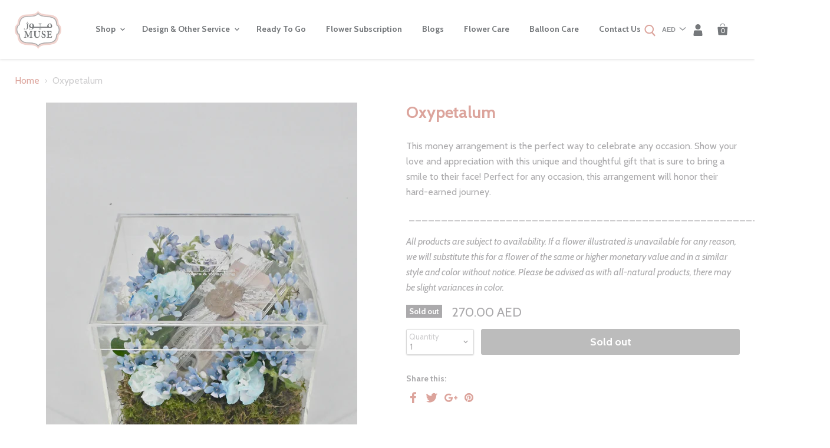

--- FILE ---
content_type: text/html; charset=utf-8
request_url: https://www.museonlineshop.net/products/oxypetalum
body_size: 29942
content:
<!doctype html>
<!--[if IE]> <html class="no-js no-touch ie9" lang="en"> <![endif]-->
<!-- [if !IE]><! -->
<html class="no-js no-touch" lang="en">
  <!-- <![endif] -->

  <head>
    



	<style id="ymq-checkout-button-protect">
		[name="checkout"],[name="chekout"], a[href^="/checkout"], a[href="/account/login"].cart__submit, button[type="submit"].btn-order, a.btn.cart__checkout, a.cart__submit, .wc-proceed-to-checkout button, #cart_form .buttons .btn-primary, .ymq-checkout-button{
        	pointer-events: none;
        }
	</style>
	<script>
		function ymq_ready(fn){
			if(document.addEventListener){
				document.addEventListener('DOMContentLoaded',function(){
					document.removeEventListener('DOMContentLoaded',arguments.callee,false);
					fn();
				},false);
			}else if(document.attachEvent){
				document.attachEvent('onreadystatechange',function(){
					if(document.readyState=='complete'){
						document.detachEvent('onreadystatechange',arguments.callee);
						fn();
					}
				});
			}
		}
		ymq_ready(() => {
			setTimeout(function() {
				var ymq_checkout_button_protect = document.getElementById("ymq-checkout-button-protect");
				ymq_checkout_button_protect.remove();
			}, 100);
		})
    </script> 


 

 

 

 


<script async src='https://cdn.shopify.com/s/files/1/0411/8639/4277/t/11/assets/spotlight.js'></script>

<link async href='https://cdn.shopify.com/s/files/1/0411/8639/4277/t/11/assets/ymq-option.css' rel='stylesheet'> 

<link async href='https://option.ymq.cool/option/bottom.css' rel='stylesheet'> 

<style id="ymq-jsstyle"></style> 

<div id="bndlr-loaded"></div>

<script>
    window.bundlerLoaded = true;
    
	window.ymq_option = window.ymq_option || {}; 

	ymq_option.shop = `muse-uae.myshopify.com`; 

	ymq_option.token = `68a2efc408aca875eaa4cde7fb3c7f9b06dec1481a44ccc40e7bc75c76fe4342`; 

	ymq_option.timestamp = `1763379779`; 

	ymq_option.customer_id = ``; 

	ymq_option.page = `product`; 
    
    ymq_option.cart = {"note":null,"attributes":{},"original_total_price":0,"total_price":0,"total_discount":0,"total_weight":0.0,"item_count":0,"items":[],"requires_shipping":false,"currency":"AED","items_subtotal_price":0,"cart_level_discount_applications":[],"checkout_charge_amount":0};
    
    ymq_option.country = {
        iso_code: `AE`,
        name: `United Arab Emirates`
    };

	ymq_option.ymq_option_branding = {}; 
	  
		ymq_option.ymq_option_branding = {"button":{"--button-border-color":"#000000","--button-border-checked-color":"#000000","--button-border-disabled-color":"#000000","--button-background-color":"#FFFFFF","--button-background-checked-color":"#000000","--button-background-disabled-color":"#FFFFFF","--button-font-color":"#000000","--button-font-checked-color":"#FFFFFF","--button-font-disabled-color":"#CCCCCC","--button-margin-u-d":"4","--button-margin-l-r":"2","--button-padding-u-d":"8","--button-padding-l-r":"16","--button-font-size":"10","--button-line-height":"16","--button-border-radius":"0"},"radio":{"--radio-border-color":"#BCBCBC","--radio-border-checked-color":"#BCBCBC","--radio-border-disabled-color":"#BCBCBC","--radio-border-hover-color":"#BCBCBC","--radio-background-color":"#FFFFFF","--radio-background-checked-color":"#BCBCBC","--radio-background-disabled-color":"#EFEDED","--radio-background-hover-color":"#FFFFFF","--radio-inner-color":"#BCBCBC","--radio-inner-checked-color":"#FFFFFF","--radio-inner-disabled-color":"#FFFFFF"},"input":{"--input-border-color":"#D6D3D9","--input-border-checked-color":"#D6D3D9","--input-background-color":"#FFFFFF","--input-background-checked-color":"#FFFFFF","--input-font-color":"#ABAAAC","--input-font-checked-color":"#ABAAAC","--input-padding-u-d":"9","--input-padding-l-r":"16","--input-width":"100","--input-max-width":"900","--input-font-size":"14","--input-border-radius":"0"},"select":{"--select-border-color":"#000000","--select-border-checked-color":"#000000","--select-background-color":"#FFFFFF","--select-background-checked-color":"#FFFFFF","--select-font-color":"#000000","--select-font-checked-color":"#000000","--select-option-background-color":"#FFFFFF","--select-option-background-checked-color":"#F5F9FF","--select-option-background-disabled-color":"#FFFFFF","--select-option-font-color":"#000000","--select-option-font-checked-color":"#000000","--select-option-font-disabled-color":"#CCCCCC","--select-padding-u-d":"9","--select-padding-l-r":"16","--select-option-padding-u-d":"9","--select-option-padding-l-r":"16","--select-width":"100","--select-max-width":"400","--select-font-size":"14","--select-border-radius":"0"},"multiple":{"--multiple-background-color":"#F5F9FF","--multiple-font-color":"#000000","--multiple-padding-u-d":"2","--multiple-padding-l-r":"8","--multiple-font-size":"12","--multiple-border-radius":"0"},"img":{"--img-border-color":"#E1E1E1","--img-border-checked-color":"#888888","--img-border-disabled-color":"#F5F3F3","--img-width":"110","--img-height":"110","--img-selected-upper-url":"","--img-disabled-upper-url":"","--img-upper-padding":"0","--img-margin-u-d":"0","--img-margin-l-r":"0","--img-border-radius":"0"},"upload":{"--upload-background-color":"#409EFF","--upload-font-color":"#FFFFFF","--upload-border-color":"#409EFF","--upload-padding-u-d":"12","--upload-padding-l-r":"20","--upload-font-size":"12","--upload-border-radius":"4"},"cart":{"--cart-border-color":"#000000","--buy-border-color":"#000000","--cart-border-hover-color":"#000000","--buy-border-hover-color":"#000000","--cart-background-color":"#040404","--buy-background-color":"#040404","--cart-background-hover-color":"#040404","--buy-background-hover-color":"#040404","--cart-font-color":"#FFFFFF","--buy-font-color":"#FFFFFF","--cart-font-hover-color":"#FFFFFF","--buy-font-hover-color":"#FFFFFF","--cart-padding-u-d":"12","--cart-padding-l-r":"16","--buy-padding-u-d":"12","--buy-padding-l-r":"16","--cart-margin-u-d":"4","--cart-margin-l-r":"0","--buy-margin-u-d":"4","--buy-margin-l-r":"0","--cart-width":"100","--cart-max-width":"800","--buy-width":"100","--buy-max-width":"800","--cart-font-size":"14","--cart-border-radius":"4","--buy-font-size":"14","--buy-border-radius":"4"},"quantity":{"--quantity-border-color":"#A6A3A3","--quantity-font-color":"#000000","--quantity-background-color":"#FFFFFF","--quantity-width":"150","--quantity-height":"40","--quantity-font-size":"14","--quantity-border-radius":"0"},"global":{"--global-title-color":"#ABAAAC","--global-help-color":"#ABAAAC","--global-error-color":"#ABAAAC","--global-title-font-size":"14","--global-help-font-size":"12","--global-error-font-size":"12","--global-title-margin-top":"0","--global-title-margin-bottom":"5","--global-title-margin-left":"0","--global-title-margin-right":"0","--global-help-margin-top":"5","--global-help-margin-bottom":"0","--global-help-margin-left":"0","--global-help-margin-right":"0","--global-error-margin-top":"5","--global-error-margin-bottom":"0","--global-error-margin-left":"0","--global-error-margin-right":"0","--global-margin-top":"0","--global-margin-bottom":"20","--global-margin-left":"0","--global-margin-right":"0"},"discount":{"--new-discount-normal-color":"#1878B9","--new-discount-error-color":"#E22120","--new-discount-layout":"flex-end"},"lan":{"require":"Must not be empty.","email":"Please enter a valid email address.","phone":"Please enter the correct phone.","number":"Please enter an number.","integer":"Please enter an integer.","min_char":"Please enter no more than %s characters.","max_char":"Please enter no less than %s characters.","min":"Please enter no less than %s.","max":"Please enter no more than %s.","max_s":"Please choose less than %s options.","min_s":"Please choose more than %s options.","total_s":"Please choose %s options.","continue-shopping":"Continue shopping","cart-empty":"Your cart is empty","cart-note":"Add order note","note-placeholder":"How can we help you?","subtotal":"Subtotal: ","view-cart":"View Cart","checket":"CHECKOUT","add-cart-success":"Add to cart success.","uploaded-file":"Uploaded file","item":"ITEM","items":"ITEMS","remove":"Remove","option-name":"Option Name","option-value":"Option Vlaue","option-price":"Price","add-to-cart":"Add To Cart","modal-close":"Close","sold_out":"sold out","please_choose":"Please choose","add_price_text":"Selection will add %s to the price","inventory_reminder":"The product %s is already sold out.","one-time-tag":"One Time","price-split":"+","q-buy":"Buy:","q-save":"Save","qty-rang":"qtyRange","qty-discount":"discount","qty-discount-type":"discountType","qty-discount-type-percentage":"percentage","qty-discount-type-fixed":"fixed","q-coupon-code":"Tiered Wholesale Discount","discount_error2":"discount code isn't valid for the items in your cart","max-quantity":"9999","qty-input-text":"Qty: ","discount_code":"Discount code","application":"Apply","discount_error1":"Enter a valid discount cod","product_title":"%s"},"price":{"--price-border-color":"#ABAAAC","--price-background-color":"#FFFFFF","--price-font-color":"#ABAAAC","--price-price-font-color":"#ABAAAC","--price-padding-u-d":"9","--price-padding-l-r":"16","--price-width":"100","--price-max-width":"400","--price-font-size":"14","--price-border-radius":"0"},"extra":{"is_show":"1","cart_show":"1","plan":1,"acceleration":"1","discount":"0","quantity-box":"1","buy-it-now":"1","img-option-bigger":"3","cart-page-show":"1","id":"2385576051","hide-shopify-option":"","show-quantity":"","quantity-change":"","product-hide":"","product-show":"","discount-before":"","add-cart-form-number":"0","variant-original-margin-bottom":"0","product-price-in-product-page":"","product-compare-at-price-in-product-page":"","product-add-to-cart":"","payment-button-hide":"","cart-quantity-click-change":"","cart-quantity-change":"","check-out-button":"","title-value":"1,2,3,4,15,5,6,16,7,8,13,14,9,10","make-sku":"1","select-button-price":"1","variant-original":"1","variant-id-dom":"","variant-condition-label-class":".form-field-select-wrapper .form-field-title","variant-condition-value-parent-class":".form-field-select-wrapper","condition-is-hide":"1","init-variant-type":"1","price-value":"3,4,15,6,16,7","extra-style-code":"","variant-condition-value-class":"","variant-condition-click-class":"","trigger-select":"","trigger-select-join":"","bunow":"0","cart-ajax":"0","theme-variant-class":"","buildYmqDom_a":"","buildYmqDom_b":"","replaceDomPrice_a":"","replaceDomPrice_b":"","buildFormData_a":"","buildFormData_b":"","customecss":".colpick{\n\t    z-index: 999!important;\n}","add-cart-url":"","locale":"1","carry-currency":"1","requires-shipping":"0","show-canvas-text":"0","theme-variant-class-no":"","variant-id-from":"0","other-form-data":"1","ymqDiscountClick_b":"","ymqDiscountClick_a":"","radio-unchecked":"1","strong-dorp-down":"0","qty-inline":"3,4,15,5,6,16,7,8","trigger-option-dom":"","trigger-option-value-dom":".selector-wrapper::eq(ymq1) select option:eq(ymq2)","sku-first":"1","doAddCart_before_validate":"","doAddCart_after_validate":"","doAddCart_before_getAjaxData":"","doAddCart_after_getAjaxData":"","doAddCart_sussecc":"ymqJq('.test123').remove();","doAddCart_error":"","doAddCart_success":"","before_init_product":"","before_init_cart":"","doCheckout_before_getAjaxData":"","doCheckout_after_getAjaxData":"","doCheckout_success":"","doCheckout_error":"","app-status":"1","money-format":"money_format","money-formats":"{\"EUR\":{\"money_format\":\"€ {{amount}}\",\"money_with_currency_format\":\"€{{amount}} EUR\"},\"PHP\":{\"money_format\":\"₱ {{amount}}\",\"money_with_currency_format\":\"₱{{amount}} PHP\"}}","close-cart-rate":"1","currency-install":"true","currency-load":"","currency-do":"true","currency-class":"","currency-status":"true","currency-format":"","currency-init":"","cents-up":"0","currency-beforedo":"","variant-not-disabled":"1","color-swatch-title":"","color-swatch":"2","color-matching":"{}","automic-swatch-ajax":"1","qty-input-trigger":"1","add-button-reload":"1","version":200,"ajaxcart-modal":"0","add-cart-timeout":"50","splicer":"-","sku-with-variant-sku":"1","extra-charge":"","ajaxcart-product-type":"0","option_value_split":", ","trigger-ajaxcart-modal-show":"","options_list_show":"0","exclude-free-products":"0","virtual-tax":"1"},"tieredprice":{"--tieredprice-buy-color":"#444444","--tieredprice-buy-size":"14","--tieredprice-buy-weight":"600","--tieredprice-quantity-color":"#444444","--tieredprice-quantity-size":"14","--tieredprice-quantity-weight":"600","--tieredprice-discount-color":"#03DE90","--tieredprice-discount-size":"14","--tieredprice-discount-weight":"600","--tieredprice-original-color":"#B4B4B4","--tieredprice-original-size":"14","--tieredprice-original-weight":"600","--tieredprice-original-no-color":"#444444","--tieredprice-original-no-size":"14","--tieredprice-original-no-weight":"600","--tieredprice-save-color":"#FFFFFF","--tieredprice-save-size":"14","--tieredprice-save-weight":"600","--tieredprice-save-b-color":"#444444","--tieredprice-save-radius":"2"},"original-select":{"--no-strong-color":"#ABAAAC","--no-strong-color-focus":"#ABAAAC","--no-strong-background":"#FFFFFF","--no-strong-background-focus":"#FFFFFF","--no-strong-padding-t":"0","--no-strong-padding-b":"0","--no-strong-padding-l":"0","--no-strong-padding-r":"0","--no-strong-min-height":"36","--no-strong-line-height":"1.2","--no-strong-max-width":"500","--no-strong-border":"1","--no-strong-border-radius":"4","--no-strong-border-color":"#A0A0A0","--no-strong-border-color-focus":"#A0A0A0"},"qty":{"--qty-border-color":"#ABAAAC","--qty-font-color":"#ABAAAC","--qty-disabled-background-color":"","--qty-margin-t-b":"2","--qty-margin-l-r":"2","--qty-width":"44","--qty-height":"22","--qty-max-width":"400","--qty-font-size":"14","--qty-border-radius":"0"},"ajaxcart":{"--ajax-cart-modal-button-background-color":"#AE1313","--ajax-cart-modal-button-color":"#FFFFFF","--ajax-cart-modal-button-padding-t-b":"10","--ajax-cart-modal-button-padding-l-r":"15","--ajax-cart-modal-button-min-width":"150","--ajax-cart-modal-font-size":"15","--ajax-cart-modal-alert-background-color":"#F0F9EB","--ajax-cart-modal-alert-color":"#67C23A","--ajax-cart-modal-alert-radius":"5","--ajax-cart-alert-font-size":"16","--ajax-cart-modal-button-padding":"5"},"ajax-modal":{"--ajax-cart-modal-alert-background-color":"#F0F9EB","--ajax-cart-modal-alert-color":"#67C23A","--ajax-cart-modal-alert-radius":"5","--ajax-cart-modal-alert-font-size":"16","--ajax-cart-modal-alert-padding":"5","--ajax-cart-modal-button-background-color":"#000000","--ajax-cart-modal-button-color":"#FFFFFF","--ajax-cart-modal-button-padding-t-b":"10","--ajax-cart-modal-button-padding-l-r":"15","--ajax-cart-modal-button-min-width":"150","--ajax-cart-modal-font-size":"15"}}; 
	 
        
    
    
    
        
        
        	ymq_option[`ymq_extra_0`] = {};
        
    
        
        
    
        
        
    
        
        
    
        
        
    
        
        
    
        
        
    
        
        
    
        
        
    
        
        
    
    

	 

		ymq_option.product = {"id":7668057276609,"title":"Oxypetalum","handle":"oxypetalum","description":"\u003cp\u003eThis money arrangement is the perfect way to celebrate any occasion. Show your love and appreciation with this unique and thoughtful gift that is sure to bring a smile to their face! Perfect for any occasion, this arrangement will honor their hard-earned journey.\u003c\/p\u003e\n\u003cp\u003e _________________________________________________________________\u003c\/p\u003e\n\u003cp\u003e\u003cem\u003eAll products are subject to availability. If a flower illustrated is unavailable for any reason, we will substitute this for a flower of the same or higher monetary value and in a similar style and color without notice. Please be advised as with all-natural products, there may be slight variances in color.\u003c\/em\u003e\u003c\/p\u003e","published_at":"2023-06-30T13:17:26+04:00","created_at":"2023-06-30T13:17:26+04:00","vendor":"MUSE FLOWERS \u0026 WRAPPING","type":"Flowers","tags":["at:Acrylic Box","Beautiful Beginnings"],"price":27000,"price_min":27000,"price_max":27000,"available":false,"price_varies":false,"compare_at_price":null,"compare_at_price_min":0,"compare_at_price_max":0,"compare_at_price_varies":false,"variants":[{"id":42699276583105,"title":"Default Title","option1":"Default Title","option2":null,"option3":null,"sku":"","requires_shipping":true,"taxable":false,"featured_image":null,"available":false,"name":"Oxypetalum","public_title":null,"options":["Default Title"],"price":27000,"weight":0,"compare_at_price":null,"inventory_management":"shopify","barcode":"","requires_selling_plan":false,"selling_plan_allocations":[]}],"images":["\/\/www.museonlineshop.net\/cdn\/shop\/files\/DSC_7857.jpg?v=1688116686","\/\/www.museonlineshop.net\/cdn\/shop\/files\/DSC_7858.jpg?v=1688116686"],"featured_image":"\/\/www.museonlineshop.net\/cdn\/shop\/files\/DSC_7857.jpg?v=1688116686","options":["Title"],"media":[{"alt":null,"id":26591384436929,"position":1,"preview_image":{"aspect_ratio":0.75,"height":4251,"width":3188,"src":"\/\/www.museonlineshop.net\/cdn\/shop\/files\/DSC_7857.jpg?v=1688116686"},"aspect_ratio":0.75,"height":4251,"media_type":"image","src":"\/\/www.museonlineshop.net\/cdn\/shop\/files\/DSC_7857.jpg?v=1688116686","width":3188},{"alt":null,"id":26591384404161,"position":2,"preview_image":{"aspect_ratio":0.75,"height":4303,"width":3227,"src":"\/\/www.museonlineshop.net\/cdn\/shop\/files\/DSC_7858.jpg?v=1688116686"},"aspect_ratio":0.75,"height":4303,"media_type":"image","src":"\/\/www.museonlineshop.net\/cdn\/shop\/files\/DSC_7858.jpg?v=1688116686","width":3227}],"requires_selling_plan":false,"selling_plan_groups":[],"content":"\u003cp\u003eThis money arrangement is the perfect way to celebrate any occasion. Show your love and appreciation with this unique and thoughtful gift that is sure to bring a smile to their face! Perfect for any occasion, this arrangement will honor their hard-earned journey.\u003c\/p\u003e\n\u003cp\u003e _________________________________________________________________\u003c\/p\u003e\n\u003cp\u003e\u003cem\u003eAll products are subject to availability. If a flower illustrated is unavailable for any reason, we will substitute this for a flower of the same or higher monetary value and in a similar style and color without notice. Please be advised as with all-natural products, there may be slight variances in color.\u003c\/em\u003e\u003c\/p\u003e"}; 

		ymq_option.ymq_has_only_default_variant = true; 
		 

        
            ymq_option.ymq_status = {}; 
             

            ymq_option.ymq_variantjson = {}; 
             

            ymq_option.ymq_option_data = {}; 
            

            ymq_option.ymq_option_condition = {}; 
             
        
        
        ymq_option.product_collections = {};
        
            ymq_option.product_collections[69433950323] = {"id":69433950323,"handle":"beautiful-beginnings","title":"Beautiful Beginnings","updated_at":"2025-11-15T16:10:11+04:00","body_html":"","published_at":"2019-02-16T15:51:46+04:00","sort_order":"best-selling","template_suffix":"","disjunctive":false,"rules":[{"column":"tag","relation":"equals","condition":"Beautiful Beginnings"}],"published_scope":"global"};
        

        ymq_option.ymq_template_options = {};
        ymq_option.ymq_option_template = {};
  		ymq_option.ymq_option_template_condition = {}; 
        
        
        

        
            ymq_option.ymq_option_template_sort = `2,3,11,10`;
        

        
            ymq_option.ymq_option_template_sort_before = false;
        
        
        ymq_option.ymq_option_template_c_t = {};
  		ymq_option.ymq_option_template_condition_c_t = {};
        ymq_option.ymq_option_template_assign_c_t = {};

        
            
            
                
                
                    ymq_option.ymq_template_options[`tem2`] = {"template":{"ymq2tem21":{"id":"2tem21","type":"11","html":"<p>&nbsp; &nbsp; &nbsp;&nbsp;</p>","class":"","label":"Description"},"ymq2tem5":{"id":"2tem5","type":"1","label":"1 letter","placeholder":"Write your Initial here...","required":1,"hide_title":1,"min_char":"1","max_char":"1","open_new_window":1,"is_get_to_cart":1,"onetime":0,"column_width":"","tooltip":"","tooltip_position":"1","class":"","help":"","alert_text":"","a_t1":"","a_t2":"","a_width":"700","style":"1","width":"","height":"","b_radius":"","zoom":"1","add_price_type":1,"variant_id":0,"handle":"","product_id":0,"variant_price":0,"variant_title":"","weight":"","sku":"","price":"","cost_price":"","option_discount_type":"1","option_discount":"","option_percentage_discount":"","percentage_price":"","price_type":"1","one_time":"0","default_text":"","min":"","max":"","field_type":"1"},"ymq2tem16":{"id":"2tem16","type":"1","label":"2 letter","placeholder":"Write your Initial here...","required":1,"hide_title":1,"min_char":"2","max_char":"2","open_new_window":1,"is_get_to_cart":1,"onetime":0,"column_width":"","tooltip":"","tooltip_position":"1","class":"","help":"","alert_text":"","a_t1":"","a_t2":"","a_width":"700","style":"1","width":"","height":"","b_radius":"","zoom":"1","add_price_type":1,"variant_id":0,"handle":"","product_id":0,"variant_price":0,"variant_title":"","weight":"","sku":"","price":"","cost_price":"","option_discount_type":"1","option_discount":"","option_percentage_discount":"","percentage_price":"","price_type":"1","one_time":"0","default_text":"","min":"","max":"","field_type":"1"},"ymq2tem20":{"id":"2tem20","type":"1","label":"3 letter","placeholder":"Write your Initial here...","required":1,"hide_title":1,"min_char":"3","max_char":"3","open_new_window":1,"is_get_to_cart":1,"onetime":0,"column_width":"","tooltip":"","tooltip_position":"1","class":"","help":"","alert_text":"","a_t1":"","a_t2":"","a_width":"700","style":"1","width":"","height":"","b_radius":"","zoom":"1","add_price_type":1,"variant_id":0,"handle":"","product_id":0,"variant_price":0,"variant_title":"","weight":"","sku":"","price":"","cost_price":"","option_discount_type":"1","option_discount":"","option_percentage_discount":"","percentage_price":"","price_type":"1","one_time":"0","default_text":"","min":"","max":"","field_type":"1"},"ymq2tem19":{"id":"2tem19","type":"1","label":"4 letter","placeholder":"Write your Initial here...","required":1,"hide_title":1,"min_char":"4","max_char":"4","open_new_window":1,"is_get_to_cart":1,"onetime":0,"column_width":"","tooltip":"","tooltip_position":"1","class":"","help":"","alert_text":"","a_t1":"","a_t2":"","a_width":"700","style":"1","width":"","height":"","b_radius":"","zoom":"1","add_price_type":1,"variant_id":0,"handle":"","product_id":0,"variant_price":0,"variant_title":"","weight":"","sku":"","price":"","cost_price":"","option_discount_type":"1","option_discount":"","option_percentage_discount":"","percentage_price":"","price_type":"1","one_time":"0","default_text":"","min":"","max":"","field_type":"1"},"ymq2tem18":{"id":"2tem18","type":"1","label":"5 letter","placeholder":"Write your Initial here...","required":1,"hide_title":1,"min_char":"5","max_char":"5","open_new_window":1,"is_get_to_cart":1,"onetime":0,"column_width":"","tooltip":"","tooltip_position":"1","class":"","help":"","alert_text":"","a_t1":"","a_t2":"","a_width":"700","style":"1","width":"","height":"","b_radius":"","zoom":"1","add_price_type":1,"variant_id":0,"handle":"","product_id":0,"variant_price":0,"variant_title":"","weight":"","sku":"","price":"","cost_price":"","option_discount_type":"1","option_discount":"","option_percentage_discount":"","percentage_price":"","price_type":"1","one_time":"0","default_text":"","min":"","max":"","field_type":"1"},"ymq2tem17":{"id":"2tem17","type":"1","label":"6 letter","placeholder":"Write your Initial here...","required":1,"hide_title":1,"min_char":"6","max_char":"6","open_new_window":1,"is_get_to_cart":1,"onetime":0,"column_width":"","tooltip":"","tooltip_position":"1","class":"","help":"","alert_text":"","a_t1":"","a_t2":"","a_width":"700","style":"1","width":"","height":"","b_radius":"","zoom":"1","add_price_type":1,"variant_id":0,"handle":"","product_id":0,"variant_price":0,"variant_title":"","weight":"","sku":"","price":"","cost_price":"","option_discount_type":"1","option_discount":"","option_percentage_discount":"","percentage_price":"","price_type":"1","one_time":"0","default_text":"","min":"","max":"","field_type":"1"}},"condition":{"2tem5":{"type":"1","andor":"||","show":"1","children":"","options":{"1":{"type":"19","id":"Number of letters (Initial/Name)","option_type":600,"value":"1"}}},"2tem16":{"type":"1","andor":"||","show":"1","children":"","options":{"1":{"type":"1","id":"Number of letters (Initial/Name)","option_type":600,"value":"2"}}},"2tem20":{"type":"1","andor":"||","show":"1","children":"","options":{"1":{"type":"1","id":"Number of letters (Initial/Name)","option_type":600,"value":"3"}}},"2tem18":{"type":"1","andor":"||","show":"1","children":"","options":{"1":{"type":"1","id":"Number of letters (Initial/Name)","option_type":600,"value":"5"}}},"2tem19":{"type":"1","andor":"||","show":"1","children":"","options":{"1":{"type":"1","id":"Number of letters (Initial/Name)","option_type":600,"value":"4"}}},"2tem17":{"type":"1","andor":"||","show":"1","children":"","options":{"1":{"type":"1","id":"Number of letters (Initial/Name)","option_type":600,"value":"6"}}},"2tem21":{"type":"1","andor":"||","show":"1","children":"","options":{"1":{"type":"1","id":"Number of letters (Initial/Name)","option_type":600,"value":"1,2,3,4,5,6"}}}},"assign":{"type":1,"manual":{"tag":"","collection":"","product":""},"automate":{"type":"2","data":{"1":{"tem_condition":"5","tem_condition_type":"1","tem_condition_value":"babybg"}}}}};
                    ymq_option.ymq_option_template_c_t[`tem2`] = ymq_option.ymq_template_options[`tem2`]['template'];
                    ymq_option.ymq_option_template_condition_c_t[`tem2`] = ymq_option.ymq_template_options[`tem2`]['condition'];
                    ymq_option.ymq_option_template_assign_c_t[`tem2`] = ymq_option.ymq_template_options[`tem2`]['assign'];
                
            
                
                
                    ymq_option.ymq_template_options[`tem3`] = {"template":{"ymq3tem15":{"id":"3tem15","type":"11","html":"","class":"","label":"Description"},"ymq3tem13":{"id":"3tem13","type":"6","options":{"3tem13_1":{"link":"","allow_link":0,"add_price_type":1,"variant_id":0,"handle":"","product_id":0,"variant_price":0,"variant_title":"","weight":"","sku":"","id":"3tem13_1","price":"100","cost_price":"","option_discount_type":"1","option_discount":"","option_percentage_discount":"","percentage_price":"","price_type":"1","value":"Filter","hasstock":1,"one_time":"0","default":"0","canvas_type":"2","canvas1":"","canvas2":"","qty_input":0},"3tem13_2":{"link":"","allow_link":0,"add_price_type":1,"variant_id":0,"handle":"","product_id":0,"variant_price":0,"variant_title":"","weight":"","sku":"","id":"3tem13_2","price":"100","cost_price":"","option_discount_type":"1","option_discount":"","option_percentage_discount":"","percentage_price":"","price_type":"1","value":"Tags","hasstock":1,"one_time":"0","default":"0","canvas_type":"2","canvas1":"","canvas2":"","qty_input":0},"3tem13_3":{"link":"","allow_link":0,"add_price_type":1,"variant_id":0,"handle":"","product_id":0,"variant_price":0,"variant_title":"","weight":"","sku":"","id":"3tem13_3","price":"100","cost_price":"","option_discount_type":"1","option_discount":"","option_percentage_discount":"","percentage_price":"","price_type":"1","value":"Patterns","hasstock":1,"one_time":"0","default":"0","canvas_type":"2","canvas1":"","canvas2":"","qty_input":0},"3tem13_4":{"link":"","allow_link":0,"add_price_type":1,"variant_id":0,"handle":"","product_id":0,"variant_price":0,"variant_title":"","weight":"","sku":"","id":"3tem13_4","price":"100","cost_price":"","option_discount_type":"1","option_discount":"","option_percentage_discount":"","percentage_price":"","price_type":"1","value":"Thank you note","hasstock":1,"one_time":"0","default":"0","canvas_type":"2","canvas1":"","canvas2":"","qty_input":0}},"label":"Add-ons","open_new_window":1,"is_get_to_cart":1,"onetime":0,"required":"0","column_width":"","tooltip":"","tooltip_position":"1","hide_title":0,"class":"","help":"","alert_text":"","a_t1":"","a_t2":"","a_width":"700","style":"1","min_s":"","max_s":""}},"condition":{},"assign":{"type":0,"manual":{"tag":"ready1","collection":"","product":""},"automate":{"type":"1","data":{"1":{"tem_condition":1,"tem_condition_type":1,"tem_condition_value":""}}}}};
                    ymq_option.ymq_option_template_c_t[`tem3`] = ymq_option.ymq_template_options[`tem3`]['template'];
                    ymq_option.ymq_option_template_condition_c_t[`tem3`] = ymq_option.ymq_template_options[`tem3`]['condition'];
                    ymq_option.ymq_option_template_assign_c_t[`tem3`] = ymq_option.ymq_template_options[`tem3`]['assign'];
                
            
                
                
                    ymq_option.ymq_template_options[`tem10`] = {"template":{"ymq10tem3":{"id":"10tem3","type":"11","html":"<p>&nbsp; &nbsp; &nbsp; &nbsp; &nbsp; &nbsp; &nbsp;</p>","label":"Description","a_t1":"","a_t2":"","alert_text":""},"ymq10tem1":{"id":"10tem1","type":"6","options":{"10tem1_1":{"add_price_type":1,"variant_id":0,"handle":"","product_id":0,"variant_price":0,"variant_title":"","weight":"","sku":"","id":"10tem1_1","price":"","value":"Cut my stem","hasstock":1,"one_time":"0","default":"0","canvas_type":"2","canvas1":"","canvas2":"","qty_input":0}},"label":"Cut my stem","min_s":"","max_s":"","is_get_to_cart":1,"onetime":0,"required":"0","tooltip":"","tooltip_position":"1","hide_title":1,"class":"","help":"","alert_text":"","a_t1":"","a_t2":"","a_width":"700","style":"1"},"ymq10tem2":{"id":"10tem2","type":"1","class":"","hide_title":1,"label":"cutting instruction","is_get_to_cart":1,"onetime":0,"required":"0","tooltip":"","tooltip_position":"1","help":"","alert_text":"","a_t1":"","a_t2":"","a_width":"700","style":"1","add_price_type":1,"variant_id":0,"handle":"","product_id":0,"variant_price":0,"variant_title":"","weight":"","sku":"","price":"","one_time":"0","placeholder":"","min_char":"","max_char":"","default_text":"cutting instruction (Ex: cut 4cm of stem)","min":"","max":"","field_type":"1"}},"condition":{"10tem2":{"type":"1","andor":"||","show":"1","children":"","options":{"1":{"type":"19","id":"10tem1","option_type":6,"value":"10tem1_1"}}}},"assign":{"type":0,"manual":{"tag":"","collection":"155107623027","product":""},"automate":{"type":"1","data":{"1":{"tem_condition":1,"tem_condition_type":1,"tem_condition_value":""}}}}};
                    ymq_option.ymq_option_template_c_t[`tem10`] = ymq_option.ymq_template_options[`tem10`]['template'];
                    ymq_option.ymq_option_template_condition_c_t[`tem10`] = ymq_option.ymq_template_options[`tem10`]['condition'];
                    ymq_option.ymq_option_template_assign_c_t[`tem10`] = ymq_option.ymq_template_options[`tem10`]['assign'];
                
            
                
                
                    ymq_option.ymq_template_options[`tem11`] = {"template":{"ymq11tem1":{"id":"11tem1","type":"5","options":{"11tem1_1":{"link":"","allow_link":0,"add_price_type":"1","variant_id":0,"handle":"","product_id":0,"variant_price":0,"variant_title":"","weight":"","sku":"","id":"11tem1_1","price":"10","cost_price":"","option_discount_type":"1","option_discount":"","option_percentage_discount":"","percentage_price":"","price_type":"1","value":"a","hasstock":1,"one_time":"0","default":"0","canvas_type":"2","canvas1":"","canvas2":"https://cdn.shopify.com/s/files/1/0023/8557/6051/files/DSC_3262.jpg?v=1698147795","qty_input":0},"11tem1_2":{"link":"","allow_link":0,"add_price_type":1,"variant_id":0,"handle":"","product_id":0,"variant_price":0,"variant_title":"","weight":"","sku":"","id":"11tem1_2","price":"10","cost_price":"","option_discount_type":"1","option_discount":"","option_percentage_discount":"","percentage_price":"","price_type":"1","value":"b","hasstock":1,"one_time":"0","default":"0","canvas_type":"2","canvas1":"","canvas2":"https://cdn.shopify.com/s/files/1/0023/8557/6051/files/DSC_3264.jpg?v=1698147794","qty_input":0},"11tem1_3":{"link":"","allow_link":0,"add_price_type":1,"variant_id":0,"handle":"","product_id":0,"variant_price":0,"variant_title":"","weight":"","sku":"","id":"11tem1_3","price":"10","cost_price":"","option_discount_type":"1","option_discount":"","option_percentage_discount":"","percentage_price":"","price_type":"1","value":"c","hasstock":1,"one_time":"0","default":"0","canvas_type":"2","canvas1":"","canvas2":"https://cdn.shopify.com/s/files/1/0023/8557/6051/files/DSC_3213.jpg?v=1698142782","qty_input":0}},"label":"choose alphabet","open_new_window":1,"is_get_to_cart":1,"unbundle_variant":0,"bundle_variant_type":"1","onetime":0,"required":"0","column_width":"","tooltip":"","tooltip_position":"1","hide_title":"0","class":"","help":"","alert_text":"","a_t1":"","a_t2":"","a_width":"700","style":"1","width":"","height":"","b_radius":"","zoom":"1"}},"condition":{},"assign":{"type":-1,"manual":{"tag":"","collection":"","product":""},"automate":{"type":"1","data":{"1":{"tem_condition":1,"tem_condition_type":1,"tem_condition_value":""}}}}};
                    ymq_option.ymq_option_template_c_t[`tem11`] = ymq_option.ymq_template_options[`tem11`]['template'];
                    ymq_option.ymq_option_template_condition_c_t[`tem11`] = ymq_option.ymq_template_options[`tem11`]['condition'];
                    ymq_option.ymq_option_template_assign_c_t[`tem11`] = ymq_option.ymq_template_options[`tem11`]['assign'];
                
            
        
        
        
            
            
                
                
                    
                    
                    
                        
                            
                            
                                
                                
                            
                        
                            
                            
                                
                                
                            
                        
                    
                
            
        
        

        
            
            
                
                
                    
                    
                    
                        
                            
                            
                            
                        
                            
                            
                            
                        
                    
                
            
                                             
	
</script><script async src='https://option.ymq.cool/option/ymq-option.js'></script>
     
    <script async src='https://cdn.shopify.com/s/files/1/0411/8639/4277/t/11/assets/spotlight.js'></script>

    <link async href='https://cdn.shopify.com/s/files/1/0411/8639/4277/t/11/assets/ymq-option.css' rel='stylesheet'>
    
	<link async href='https://option.ymq.cool/option/bottom.css' rel='stylesheet'> 

	<style id="ymq-jsstyle"></style>
	<script>
		window.best_option = window.best_option || {}; 

		best_option.shop = `muse-uae.myshopify.com`; 

		best_option.page = `product`; 

		best_option.ymq_option_branding = {}; 
		  
			best_option.ymq_option_branding = {"button":{"--button-border-color":"#BEBEBE","--button-border-checked-color":"#8C8C8C","--button-border-disabled-color":"#EBEBEB","--button-background-color":"#BEBEBE","--button-background-checked-color":"#8C8C8C","--button-background-disabled-color":"#EBEBEB","--button-font-color":"#575555","--button-font-checked-color":"#575555","--button-font-disabled-color":"#575555","--button-margin-u-d":"4","--button-margin-l-r":"4","--button-padding-u-d":"8","--button-padding-l-r":"16","--button-font-size":"14","--button-line-height":"20","--button-border-radius":"0"},"radio":{"--radio-border-color":"#BBC1E1","--radio-border-checked-color":"#8C8C8C","--radio-border-disabled-color":"#BBC1E1","--radio-border-hover-color":"#8C8C8C","--radio-background-color":"#FFFFFF","--radio-background-checked-color":"#493E3E","--radio-background-disabled-color":"#E1E6F9","--radio-background-hover-color":"#FFFFFF","--radio-inner-color":"#E1E6F9","--radio-inner-checked-color":"#FFFFFF","--radio-inner-disabled-color":"#FFFFFF"},"input":{"--input-border-color":"#E1E1E1","--input-border-checked-color":"#E1E1E1","--input-background-color":"#FFFFFF","--input-background-checked-color":"#FFFFFF","--input-font-color":"#ABAAAC","--input-font-checked-color":"#ABAAAC","--input-padding-u-d":"9","--input-padding-l-r":"16","--input-width":"100","--input-max-width":"1000","--input-font-size":"14","--input-border-radius":"0"},"select":{"--select-border-color":"#BEBEBE","--select-border-checked-color":"#8C8C8C","--select-background-color":"#FFFFFF","--select-background-checked-color":"#FFFFFF","--select-font-color":"#BEBEBE","--select-font-checked-color":"#8C8C8C","--select-option-background-color":"#FFFFFF","--select-option-background-checked-color":"#8C8C8C","--select-option-background-disabled-color":"#FFFFFF","--select-option-font-color":"#BEBEBE","--select-option-font-checked-color":"#8C8C8C","--select-option-font-disabled-color":"#CCCCCC","--select-padding-u-d":"9","--select-padding-l-r":"16","--select-option-padding-u-d":"9","--select-option-padding-l-r":"16","--select-width":"100","--select-max-width":"400","--select-font-size":"14","--select-border-radius":"0"},"multiple":{"--multiple-background-color":"#F5F9FF","--multiple-font-color":"#8C8C8C","--multiple-padding-u-d":"2","--multiple-padding-l-r":"8","--multiple-font-size":"12","--multiple-border-radius":"0"},"img":{"--img-border-color":"#E1E1E1","--img-border-checked-color":"#8C8C8C","--img-border-disabled-color":"#FDFDFD","--img-width":"50","--img-height":"50","--img-selected-upper-url":"","--img-disabled-upper-url":"","--img-upper-padding":"0","--img-margin-u-d":"2","--img-margin-l-r":"2","--img-border-radius":"4"},"upload":{"--upload-background-color":"#409EFF","--upload-font-color":"#FFFFFF","--upload-border-color":"#409EFF","--upload-padding-u-d":"12","--upload-padding-l-r":"20","--upload-font-size":"12","--upload-border-radius":"4"},"cart":{"--cart-border-color":"#000000","--buy-border-color":"#000000","--cart-border-hover-color":"#000000","--buy-border-hover-color":"#000000","--cart-background-color":"#000000","--buy-background-color":"#000000","--cart-background-hover-color":"#000000","--buy-background-hover-color":"#000000","--cart-font-color":"#FFFFFF","--buy-font-color":"#FFFFFF","--cart-font-hover-color":"#FFFFFF","--buy-font-hover-color":"#FFFFFF","--cart-padding-u-d":"12","--cart-padding-l-r":"16","--buy-padding-u-d":"12","--buy-padding-l-r":"16","--cart-margin-u-d":"4","--cart-margin-l-r":"0","--buy-margin-u-d":"4","--buy-margin-l-r":"0","--cart-width":"100","--cart-max-width":"800","--buy-width":"100","--buy-max-width":"800","--cart-font-size":"14","--cart-border-radius":"0","--buy-font-size":"14","--buy-border-radius":"0"},"quantity":{"--quantity-border-color":"#A6A3A3","--quantity-font-color":"#8C8C8C","--quantity-background-color":"#FFFFFF","--quantity-width":"150","--quantity-height":"40","--quantity-font-size":"14","--quantity-border-radius":"0"},"global":{"--global-title-color":"#ABAAAC","--global-help-color":"#ABAAAC","--global-error-color":"#DC3545","--global-title-font-size":"14","--global-help-font-size":"12","--global-error-font-size":"12","--global-margin-top":"0","--global-margin-bottom":"20","--global-margin-left":"0","--global-margin-right":"0","--global-title-margin-top":"0","--global-title-margin-bottom":"5","--global-title-margin-left":"0","--global-title-margin-right":"0","--global-help-margin-top":"5","--global-help-margin-bottom":"0","--global-help-margin-left":"0","--global-help-margin-right":"0","--global-error-margin-top":"5","--global-error-margin-bottom":"0","--global-error-margin-left":"0","--global-error-margin-right":"0"},"discount":{"--new-discount-normal-color":"#1878B9","--new-discount-error-color":"#E22120","--new-discount-layout":"flex-end"},"lan":{"require":"This is a required field.","email":"Please enter a valid email address.","phone":"Please enter the correct phone.","number":"Please enter an number.","integer":"Please enter an integer.","min_char":"Please enter no less than %s characters.","max_char":"Please enter no more than %s characters.","min":"Please enter no less than %s.","max":"Please enter no more than %s.","max_s":"Please choose less than %s options.","min_s":"Please choose more than %s options.","total_s":"Please choose %s options.","sold_out":"sold out","please_choose":"","add_price_text":"Selection will add %s to the price","inventory_reminder":"The product %s is already sold out.","one-time-tag":"one time","q-buy":"Buy:","q-save":"Save","qty-rang":"qtyRange","qty-discount":"discount","qty-discount-type":"discountType","qty-discount-type-percentage":"percentage","qty-discount-type-fixed":"fixed","q-coupon-code":"Tiered Wholesale Discount","max-quantity":"999999","qty-input-text":"Qty: ","discount_code":"Discount code","application":"Apply","discount_error1":"Enter a valid discount code","discount_error2":"discount code isn't valid for the items in your cart","product_title":"%s"},"price":{"--price-border-color":"#000000","--price-background-color":"#FFFFFF","--price-font-color":"#000000","--price-price-font-color":"#03de90","--price-padding-u-d":"9","--price-padding-l-r":"16","--price-width":"100","--price-max-width":"400","--price-font-size":"14","--price-border-radius":"0"},"extra":{"is_show":"1","plan":0,"quantity-box":"0","price-value":"3,4,15,6,16,7","variant-original-margin-bottom":"15","strong-dorp-down":"0","radio-unchecked":1,"img-option-bigger":1,"add-button-reload":1,"variant-original":"1","title-value":"1,2,3,9,10","free_plan":0,"customecss":"","condition-is-hide":"1","init-variant-type":"1","qty-inline":"7,4,6,15,16,5,8","cart_app_init":1},"original-select":{"--no-strong-color":"#BEBEBE","--no-strong-color-focus":"#8C8C8C","--no-strong-background":"#FFFFFF","--no-strong-background-focus":"#FFFFFF","--no-strong-padding-t":"6","--no-strong-padding-b":"6","--no-strong-padding-l":"8","--no-strong-padding-r":"22","--no-strong-min-height":"36","--no-strong-line-height":"1.2","--no-strong-max-width":"400","--no-strong-border":"1","--no-strong-border-radius":"4","--no-strong-border-color":"#BEBEBE","--no-strong-border-color-focus":"#8C8C8C"},"config":{"free_plan":0}}; 
		 
	        
		best_option.product = {"id":7668057276609,"title":"Oxypetalum","handle":"oxypetalum","description":"\u003cp\u003eThis money arrangement is the perfect way to celebrate any occasion. Show your love and appreciation with this unique and thoughtful gift that is sure to bring a smile to their face! Perfect for any occasion, this arrangement will honor their hard-earned journey.\u003c\/p\u003e\n\u003cp\u003e _________________________________________________________________\u003c\/p\u003e\n\u003cp\u003e\u003cem\u003eAll products are subject to availability. If a flower illustrated is unavailable for any reason, we will substitute this for a flower of the same or higher monetary value and in a similar style and color without notice. Please be advised as with all-natural products, there may be slight variances in color.\u003c\/em\u003e\u003c\/p\u003e","published_at":"2023-06-30T13:17:26+04:00","created_at":"2023-06-30T13:17:26+04:00","vendor":"MUSE FLOWERS \u0026 WRAPPING","type":"Flowers","tags":["at:Acrylic Box","Beautiful Beginnings"],"price":27000,"price_min":27000,"price_max":27000,"available":false,"price_varies":false,"compare_at_price":null,"compare_at_price_min":0,"compare_at_price_max":0,"compare_at_price_varies":false,"variants":[{"id":42699276583105,"title":"Default Title","option1":"Default Title","option2":null,"option3":null,"sku":"","requires_shipping":true,"taxable":false,"featured_image":null,"available":false,"name":"Oxypetalum","public_title":null,"options":["Default Title"],"price":27000,"weight":0,"compare_at_price":null,"inventory_management":"shopify","barcode":"","requires_selling_plan":false,"selling_plan_allocations":[]}],"images":["\/\/www.museonlineshop.net\/cdn\/shop\/files\/DSC_7857.jpg?v=1688116686","\/\/www.museonlineshop.net\/cdn\/shop\/files\/DSC_7858.jpg?v=1688116686"],"featured_image":"\/\/www.museonlineshop.net\/cdn\/shop\/files\/DSC_7857.jpg?v=1688116686","options":["Title"],"media":[{"alt":null,"id":26591384436929,"position":1,"preview_image":{"aspect_ratio":0.75,"height":4251,"width":3188,"src":"\/\/www.museonlineshop.net\/cdn\/shop\/files\/DSC_7857.jpg?v=1688116686"},"aspect_ratio":0.75,"height":4251,"media_type":"image","src":"\/\/www.museonlineshop.net\/cdn\/shop\/files\/DSC_7857.jpg?v=1688116686","width":3188},{"alt":null,"id":26591384404161,"position":2,"preview_image":{"aspect_ratio":0.75,"height":4303,"width":3227,"src":"\/\/www.museonlineshop.net\/cdn\/shop\/files\/DSC_7858.jpg?v=1688116686"},"aspect_ratio":0.75,"height":4303,"media_type":"image","src":"\/\/www.museonlineshop.net\/cdn\/shop\/files\/DSC_7858.jpg?v=1688116686","width":3227}],"requires_selling_plan":false,"selling_plan_groups":[],"content":"\u003cp\u003eThis money arrangement is the perfect way to celebrate any occasion. Show your love and appreciation with this unique and thoughtful gift that is sure to bring a smile to their face! Perfect for any occasion, this arrangement will honor their hard-earned journey.\u003c\/p\u003e\n\u003cp\u003e _________________________________________________________________\u003c\/p\u003e\n\u003cp\u003e\u003cem\u003eAll products are subject to availability. If a flower illustrated is unavailable for any reason, we will substitute this for a flower of the same or higher monetary value and in a similar style and color without notice. Please be advised as with all-natural products, there may be slight variances in color.\u003c\/em\u003e\u003c\/p\u003e"}; 

		best_option.ymq_has_only_default_variant = true; 
		 

        
            best_option.ymq_status = {}; 
    		 
    
    		best_option.ymq_variantjson = {}; 
    		 
    
    		best_option.ymq_option_data = {}; 
    		

    		best_option.ymq_option_condition = {}; 
    		 
              
        


        best_option.product_collections = {};
        
            best_option.product_collections[69433950323] = {"id":69433950323,"handle":"beautiful-beginnings","title":"Beautiful Beginnings","updated_at":"2025-11-15T16:10:11+04:00","body_html":"","published_at":"2019-02-16T15:51:46+04:00","sort_order":"best-selling","template_suffix":"","disjunctive":false,"rules":[{"column":"tag","relation":"equals","condition":"Beautiful Beginnings"}],"published_scope":"global"};
        


        best_option.ymq_template_options = {};
	    best_option.ymq_option_template = {};
		best_option.ymq_option_template_condition = {}; 
	    
	    
	    

        
            best_option.ymq_option_template_sort = `2,3,11,10`;
        

        
            best_option.ymq_option_template_sort_before = false;
        
        
        
        best_option.ymq_option_template_c_t = {};
  		best_option.ymq_option_template_condition_c_t = {};
        best_option.ymq_option_template_assign_c_t = {};
        
        
            
            
                
                
                    best_option.ymq_template_options[`tem2`] = {"template":{"ymq2tem21":{"id":"2tem21","type":"11","html":"<p>&nbsp; &nbsp; &nbsp;&nbsp;</p>","class":"","label":"Description"},"ymq2tem5":{"id":"2tem5","type":"1","label":"1 letter","placeholder":"Write your Initial here...","required":1,"hide_title":1,"min_char":"1","max_char":"1","open_new_window":1,"is_get_to_cart":1,"onetime":0,"column_width":"","tooltip":"","tooltip_position":"1","class":"","help":"","alert_text":"","a_t1":"","a_t2":"","a_width":"700","style":"1","width":"","height":"","b_radius":"","zoom":"1","add_price_type":1,"variant_id":0,"handle":"","product_id":0,"variant_price":0,"variant_title":"","weight":"","sku":"","price":"","cost_price":"","option_discount_type":"1","option_discount":"","option_percentage_discount":"","percentage_price":"","price_type":"1","one_time":"0","default_text":"","min":"","max":"","field_type":"1"},"ymq2tem16":{"id":"2tem16","type":"1","label":"2 letter","placeholder":"Write your Initial here...","required":1,"hide_title":1,"min_char":"2","max_char":"2","open_new_window":1,"is_get_to_cart":1,"onetime":0,"column_width":"","tooltip":"","tooltip_position":"1","class":"","help":"","alert_text":"","a_t1":"","a_t2":"","a_width":"700","style":"1","width":"","height":"","b_radius":"","zoom":"1","add_price_type":1,"variant_id":0,"handle":"","product_id":0,"variant_price":0,"variant_title":"","weight":"","sku":"","price":"","cost_price":"","option_discount_type":"1","option_discount":"","option_percentage_discount":"","percentage_price":"","price_type":"1","one_time":"0","default_text":"","min":"","max":"","field_type":"1"},"ymq2tem20":{"id":"2tem20","type":"1","label":"3 letter","placeholder":"Write your Initial here...","required":1,"hide_title":1,"min_char":"3","max_char":"3","open_new_window":1,"is_get_to_cart":1,"onetime":0,"column_width":"","tooltip":"","tooltip_position":"1","class":"","help":"","alert_text":"","a_t1":"","a_t2":"","a_width":"700","style":"1","width":"","height":"","b_radius":"","zoom":"1","add_price_type":1,"variant_id":0,"handle":"","product_id":0,"variant_price":0,"variant_title":"","weight":"","sku":"","price":"","cost_price":"","option_discount_type":"1","option_discount":"","option_percentage_discount":"","percentage_price":"","price_type":"1","one_time":"0","default_text":"","min":"","max":"","field_type":"1"},"ymq2tem19":{"id":"2tem19","type":"1","label":"4 letter","placeholder":"Write your Initial here...","required":1,"hide_title":1,"min_char":"4","max_char":"4","open_new_window":1,"is_get_to_cart":1,"onetime":0,"column_width":"","tooltip":"","tooltip_position":"1","class":"","help":"","alert_text":"","a_t1":"","a_t2":"","a_width":"700","style":"1","width":"","height":"","b_radius":"","zoom":"1","add_price_type":1,"variant_id":0,"handle":"","product_id":0,"variant_price":0,"variant_title":"","weight":"","sku":"","price":"","cost_price":"","option_discount_type":"1","option_discount":"","option_percentage_discount":"","percentage_price":"","price_type":"1","one_time":"0","default_text":"","min":"","max":"","field_type":"1"},"ymq2tem18":{"id":"2tem18","type":"1","label":"5 letter","placeholder":"Write your Initial here...","required":1,"hide_title":1,"min_char":"5","max_char":"5","open_new_window":1,"is_get_to_cart":1,"onetime":0,"column_width":"","tooltip":"","tooltip_position":"1","class":"","help":"","alert_text":"","a_t1":"","a_t2":"","a_width":"700","style":"1","width":"","height":"","b_radius":"","zoom":"1","add_price_type":1,"variant_id":0,"handle":"","product_id":0,"variant_price":0,"variant_title":"","weight":"","sku":"","price":"","cost_price":"","option_discount_type":"1","option_discount":"","option_percentage_discount":"","percentage_price":"","price_type":"1","one_time":"0","default_text":"","min":"","max":"","field_type":"1"},"ymq2tem17":{"id":"2tem17","type":"1","label":"6 letter","placeholder":"Write your Initial here...","required":1,"hide_title":1,"min_char":"6","max_char":"6","open_new_window":1,"is_get_to_cart":1,"onetime":0,"column_width":"","tooltip":"","tooltip_position":"1","class":"","help":"","alert_text":"","a_t1":"","a_t2":"","a_width":"700","style":"1","width":"","height":"","b_radius":"","zoom":"1","add_price_type":1,"variant_id":0,"handle":"","product_id":0,"variant_price":0,"variant_title":"","weight":"","sku":"","price":"","cost_price":"","option_discount_type":"1","option_discount":"","option_percentage_discount":"","percentage_price":"","price_type":"1","one_time":"0","default_text":"","min":"","max":"","field_type":"1"}},"condition":{"2tem5":{"type":"1","andor":"||","show":"1","children":"","options":{"1":{"type":"19","id":"Number of letters (Initial/Name)","option_type":600,"value":"1"}}},"2tem16":{"type":"1","andor":"||","show":"1","children":"","options":{"1":{"type":"1","id":"Number of letters (Initial/Name)","option_type":600,"value":"2"}}},"2tem20":{"type":"1","andor":"||","show":"1","children":"","options":{"1":{"type":"1","id":"Number of letters (Initial/Name)","option_type":600,"value":"3"}}},"2tem18":{"type":"1","andor":"||","show":"1","children":"","options":{"1":{"type":"1","id":"Number of letters (Initial/Name)","option_type":600,"value":"5"}}},"2tem19":{"type":"1","andor":"||","show":"1","children":"","options":{"1":{"type":"1","id":"Number of letters (Initial/Name)","option_type":600,"value":"4"}}},"2tem17":{"type":"1","andor":"||","show":"1","children":"","options":{"1":{"type":"1","id":"Number of letters (Initial/Name)","option_type":600,"value":"6"}}},"2tem21":{"type":"1","andor":"||","show":"1","children":"","options":{"1":{"type":"1","id":"Number of letters (Initial/Name)","option_type":600,"value":"1,2,3,4,5,6"}}}},"assign":{"type":1,"manual":{"tag":"","collection":"","product":""},"automate":{"type":"2","data":{"1":{"tem_condition":"5","tem_condition_type":"1","tem_condition_value":"babybg"}}}}};
                    best_option.ymq_option_template_c_t[`tem2`] = best_option.ymq_template_options[`tem2`]['template'];
                    best_option.ymq_option_template_condition_c_t[`tem2`] = best_option.ymq_template_options[`tem2`]['condition'];
                    best_option.ymq_option_template_assign_c_t[`tem2`] = best_option.ymq_template_options[`tem2`]['assign'];
                
            
                
                
                    best_option.ymq_template_options[`tem3`] = {"template":{"ymq3tem15":{"id":"3tem15","type":"11","html":"","class":"","label":"Description"},"ymq3tem13":{"id":"3tem13","type":"6","options":{"3tem13_1":{"link":"","allow_link":0,"add_price_type":1,"variant_id":0,"handle":"","product_id":0,"variant_price":0,"variant_title":"","weight":"","sku":"","id":"3tem13_1","price":"100","cost_price":"","option_discount_type":"1","option_discount":"","option_percentage_discount":"","percentage_price":"","price_type":"1","value":"Filter","hasstock":1,"one_time":"0","default":"0","canvas_type":"2","canvas1":"","canvas2":"","qty_input":0},"3tem13_2":{"link":"","allow_link":0,"add_price_type":1,"variant_id":0,"handle":"","product_id":0,"variant_price":0,"variant_title":"","weight":"","sku":"","id":"3tem13_2","price":"100","cost_price":"","option_discount_type":"1","option_discount":"","option_percentage_discount":"","percentage_price":"","price_type":"1","value":"Tags","hasstock":1,"one_time":"0","default":"0","canvas_type":"2","canvas1":"","canvas2":"","qty_input":0},"3tem13_3":{"link":"","allow_link":0,"add_price_type":1,"variant_id":0,"handle":"","product_id":0,"variant_price":0,"variant_title":"","weight":"","sku":"","id":"3tem13_3","price":"100","cost_price":"","option_discount_type":"1","option_discount":"","option_percentage_discount":"","percentage_price":"","price_type":"1","value":"Patterns","hasstock":1,"one_time":"0","default":"0","canvas_type":"2","canvas1":"","canvas2":"","qty_input":0},"3tem13_4":{"link":"","allow_link":0,"add_price_type":1,"variant_id":0,"handle":"","product_id":0,"variant_price":0,"variant_title":"","weight":"","sku":"","id":"3tem13_4","price":"100","cost_price":"","option_discount_type":"1","option_discount":"","option_percentage_discount":"","percentage_price":"","price_type":"1","value":"Thank you note","hasstock":1,"one_time":"0","default":"0","canvas_type":"2","canvas1":"","canvas2":"","qty_input":0}},"label":"Add-ons","open_new_window":1,"is_get_to_cart":1,"onetime":0,"required":"0","column_width":"","tooltip":"","tooltip_position":"1","hide_title":0,"class":"","help":"","alert_text":"","a_t1":"","a_t2":"","a_width":"700","style":"1","min_s":"","max_s":""}},"condition":{},"assign":{"type":0,"manual":{"tag":"ready1","collection":"","product":""},"automate":{"type":"1","data":{"1":{"tem_condition":1,"tem_condition_type":1,"tem_condition_value":""}}}}};
                    best_option.ymq_option_template_c_t[`tem3`] = best_option.ymq_template_options[`tem3`]['template'];
                    best_option.ymq_option_template_condition_c_t[`tem3`] = best_option.ymq_template_options[`tem3`]['condition'];
                    best_option.ymq_option_template_assign_c_t[`tem3`] = best_option.ymq_template_options[`tem3`]['assign'];
                
            
                
                
                    best_option.ymq_template_options[`tem10`] = {"template":{"ymq10tem3":{"id":"10tem3","type":"11","html":"<p>&nbsp; &nbsp; &nbsp; &nbsp; &nbsp; &nbsp; &nbsp;</p>","label":"Description","a_t1":"","a_t2":"","alert_text":""},"ymq10tem1":{"id":"10tem1","type":"6","options":{"10tem1_1":{"add_price_type":1,"variant_id":0,"handle":"","product_id":0,"variant_price":0,"variant_title":"","weight":"","sku":"","id":"10tem1_1","price":"","value":"Cut my stem","hasstock":1,"one_time":"0","default":"0","canvas_type":"2","canvas1":"","canvas2":"","qty_input":0}},"label":"Cut my stem","min_s":"","max_s":"","is_get_to_cart":1,"onetime":0,"required":"0","tooltip":"","tooltip_position":"1","hide_title":1,"class":"","help":"","alert_text":"","a_t1":"","a_t2":"","a_width":"700","style":"1"},"ymq10tem2":{"id":"10tem2","type":"1","class":"","hide_title":1,"label":"cutting instruction","is_get_to_cart":1,"onetime":0,"required":"0","tooltip":"","tooltip_position":"1","help":"","alert_text":"","a_t1":"","a_t2":"","a_width":"700","style":"1","add_price_type":1,"variant_id":0,"handle":"","product_id":0,"variant_price":0,"variant_title":"","weight":"","sku":"","price":"","one_time":"0","placeholder":"","min_char":"","max_char":"","default_text":"cutting instruction (Ex: cut 4cm of stem)","min":"","max":"","field_type":"1"}},"condition":{"10tem2":{"type":"1","andor":"||","show":"1","children":"","options":{"1":{"type":"19","id":"10tem1","option_type":6,"value":"10tem1_1"}}}},"assign":{"type":0,"manual":{"tag":"","collection":"155107623027","product":""},"automate":{"type":"1","data":{"1":{"tem_condition":1,"tem_condition_type":1,"tem_condition_value":""}}}}};
                    best_option.ymq_option_template_c_t[`tem10`] = best_option.ymq_template_options[`tem10`]['template'];
                    best_option.ymq_option_template_condition_c_t[`tem10`] = best_option.ymq_template_options[`tem10`]['condition'];
                    best_option.ymq_option_template_assign_c_t[`tem10`] = best_option.ymq_template_options[`tem10`]['assign'];
                
            
                
                
                    best_option.ymq_template_options[`tem11`] = {"template":{"ymq11tem1":{"id":"11tem1","type":"5","options":{"11tem1_1":{"link":"","allow_link":0,"add_price_type":"1","variant_id":0,"handle":"","product_id":0,"variant_price":0,"variant_title":"","weight":"","sku":"","id":"11tem1_1","price":"10","cost_price":"","option_discount_type":"1","option_discount":"","option_percentage_discount":"","percentage_price":"","price_type":"1","value":"a","hasstock":1,"one_time":"0","default":"0","canvas_type":"2","canvas1":"","canvas2":"https://cdn.shopify.com/s/files/1/0023/8557/6051/files/DSC_3262.jpg?v=1698147795","qty_input":0},"11tem1_2":{"link":"","allow_link":0,"add_price_type":1,"variant_id":0,"handle":"","product_id":0,"variant_price":0,"variant_title":"","weight":"","sku":"","id":"11tem1_2","price":"10","cost_price":"","option_discount_type":"1","option_discount":"","option_percentage_discount":"","percentage_price":"","price_type":"1","value":"b","hasstock":1,"one_time":"0","default":"0","canvas_type":"2","canvas1":"","canvas2":"https://cdn.shopify.com/s/files/1/0023/8557/6051/files/DSC_3264.jpg?v=1698147794","qty_input":0},"11tem1_3":{"link":"","allow_link":0,"add_price_type":1,"variant_id":0,"handle":"","product_id":0,"variant_price":0,"variant_title":"","weight":"","sku":"","id":"11tem1_3","price":"10","cost_price":"","option_discount_type":"1","option_discount":"","option_percentage_discount":"","percentage_price":"","price_type":"1","value":"c","hasstock":1,"one_time":"0","default":"0","canvas_type":"2","canvas1":"","canvas2":"https://cdn.shopify.com/s/files/1/0023/8557/6051/files/DSC_3213.jpg?v=1698142782","qty_input":0}},"label":"choose alphabet","open_new_window":1,"is_get_to_cart":1,"unbundle_variant":0,"bundle_variant_type":"1","onetime":0,"required":"0","column_width":"","tooltip":"","tooltip_position":"1","hide_title":"0","class":"","help":"","alert_text":"","a_t1":"","a_t2":"","a_width":"700","style":"1","width":"","height":"","b_radius":"","zoom":"1"}},"condition":{},"assign":{"type":-1,"manual":{"tag":"","collection":"","product":""},"automate":{"type":"1","data":{"1":{"tem_condition":1,"tem_condition_type":1,"tem_condition_value":""}}}}};
                    best_option.ymq_option_template_c_t[`tem11`] = best_option.ymq_template_options[`tem11`]['template'];
                    best_option.ymq_option_template_condition_c_t[`tem11`] = best_option.ymq_template_options[`tem11`]['condition'];
                    best_option.ymq_option_template_assign_c_t[`tem11`] = best_option.ymq_template_options[`tem11`]['assign'];
                
            
        

        
            
            
                
                
                    
                    
                    
                        
                            
                            
                                
                                
                            
                        
                            
                            
                                
                                
                            
                        
                    
                
            
        

        
            
            
                
                
                    
                    
                    
                        
                            
                            
                            
                        
                            
                            
                            
                        
                    
                
            
        
	</script>
    <script async src='https://options.ymq.cool/option/best-options.js'></script>
	


    <meta charset="utf-8">
    <meta http-equiv="x-ua-compatible" content="IE=edge">

    <title>Oxypetalum — MUSE Flowers &amp; Wrapping</title>

    
      <meta name="description" content="This money arrangement is the perfect way to celebrate any occasion. Show your love and appreciation with this unique and thoughtful gift that is sure to bring a smile to their face! Perfect for any occasion, this arrangement will honor their hard-earned journey.  _______________________________________________________">
    

    

    <link rel="dns-prefetch" href="//fonts.googleapis.com">

    <link rel="canonical" href="https://www.museonlineshop.net/products/oxypetalum">
    <meta name="viewport" content="width=device-width">

    
<meta property="og:site_name" content="MUSE Flowers &amp; Wrapping">
<meta property="og:url" content="https://www.museonlineshop.net/products/oxypetalum">
<meta property="og:title" content="Oxypetalum">
<meta property="og:type" content="product">
<meta property="og:description" content="This money arrangement is the perfect way to celebrate any occasion. Show your love and appreciation with this unique and thoughtful gift that is sure to bring a smile to their face! Perfect for any occasion, this arrangement will honor their hard-earned journey.  _______________________________________________________"><meta property="og:price:amount" content="270.00">
  <meta property="og:price:currency" content="AED"><meta property="og:image" content="http://www.museonlineshop.net/cdn/shop/files/DSC_7857_1024x1024.jpg?v=1688116686"><meta property="og:image" content="http://www.museonlineshop.net/cdn/shop/files/DSC_7858_1024x1024.jpg?v=1688116686">
<meta property="og:image:secure_url" content="https://www.museonlineshop.net/cdn/shop/files/DSC_7857_1024x1024.jpg?v=1688116686"><meta property="og:image:secure_url" content="https://www.museonlineshop.net/cdn/shop/files/DSC_7858_1024x1024.jpg?v=1688116686">



  <meta name="twitter:card" content="summary">

<meta name="twitter:title" content="Oxypetalum">
<meta name="twitter:description" content="This money arrangement is the perfect way to celebrate any occasion. Show your love and appreciation with this unique and thoughtful gift that is sure to bring a smile to their face! Perfect for any occasion, this arrangement will honor their hard-earned journey.  _______________________________________________________">
<meta name="twitter:image" content="https://www.museonlineshop.net/cdn/shop/files/DSC_7857_600x600.jpg?v=1688116686">
    <meta name="twitter:image:width" content="600">
    <meta name="twitter:image:height" content="600">

    <script>window.performance && window.performance.mark && window.performance.mark('shopify.content_for_header.start');</script><meta name="facebook-domain-verification" content="kliccz849jx1fccfa14r34nixq3ml8">
<meta name="google-site-verification" content="2btVrfEfdA_muD9CxQSMeYjj5KOX4Er_eDvYonvVZ_4">
<meta id="shopify-digital-wallet" name="shopify-digital-wallet" content="/2385576051/digital_wallets/dialog">
<link rel="alternate" type="application/json+oembed" href="https://www.museonlineshop.net/products/oxypetalum.oembed">
<script async="async" src="/checkouts/internal/preloads.js?locale=en-AE"></script>
<script id="shopify-features" type="application/json">{"accessToken":"90a67daaf0de58b59be74bcd71a194bb","betas":["rich-media-storefront-analytics"],"domain":"www.museonlineshop.net","predictiveSearch":true,"shopId":2385576051,"locale":"en"}</script>
<script>var Shopify = Shopify || {};
Shopify.shop = "muse-uae.myshopify.com";
Shopify.locale = "en";
Shopify.currency = {"active":"AED","rate":"1.0"};
Shopify.country = "AE";
Shopify.theme = {"name":"Copy of eid april","id":164580425921,"schema_name":"Empire","schema_version":"2.4.5","theme_store_id":838,"role":"main"};
Shopify.theme.handle = "null";
Shopify.theme.style = {"id":null,"handle":null};
Shopify.cdnHost = "www.museonlineshop.net/cdn";
Shopify.routes = Shopify.routes || {};
Shopify.routes.root = "/";</script>
<script type="module">!function(o){(o.Shopify=o.Shopify||{}).modules=!0}(window);</script>
<script>!function(o){function n(){var o=[];function n(){o.push(Array.prototype.slice.apply(arguments))}return n.q=o,n}var t=o.Shopify=o.Shopify||{};t.loadFeatures=n(),t.autoloadFeatures=n()}(window);</script>
<script id="shop-js-analytics" type="application/json">{"pageType":"product"}</script>
<script defer="defer" async type="module" src="//www.museonlineshop.net/cdn/shopifycloud/shop-js/modules/v2/client.init-shop-cart-sync_COMZFrEa.en.esm.js"></script>
<script defer="defer" async type="module" src="//www.museonlineshop.net/cdn/shopifycloud/shop-js/modules/v2/chunk.common_CdXrxk3f.esm.js"></script>
<script type="module">
  await import("//www.museonlineshop.net/cdn/shopifycloud/shop-js/modules/v2/client.init-shop-cart-sync_COMZFrEa.en.esm.js");
await import("//www.museonlineshop.net/cdn/shopifycloud/shop-js/modules/v2/chunk.common_CdXrxk3f.esm.js");

  window.Shopify.SignInWithShop?.initShopCartSync?.({"fedCMEnabled":true,"windoidEnabled":true});

</script>
<script>(function() {
  var isLoaded = false;
  function asyncLoad() {
    if (isLoaded) return;
    isLoaded = true;
    var urls = ["https:\/\/cdn.jsdelivr.net\/gh\/yunmuqing\/SmBdBWwTCrjyN3AE@latest\/mw4M5Ya3iFNARE4t.js?shop=muse-uae.myshopify.com","https:\/\/cdn.jsdelivr.net\/gh\/yunmuqing\/SmBdBWwTCrjyN3AE@latest\/mbAt2ktK3Dmszf6K.js?shop=muse-uae.myshopify.com"];
    for (var i = 0; i < urls.length; i++) {
      var s = document.createElement('script');
      s.type = 'text/javascript';
      s.async = true;
      s.src = urls[i];
      var x = document.getElementsByTagName('script')[0];
      x.parentNode.insertBefore(s, x);
    }
  };
  if(window.attachEvent) {
    window.attachEvent('onload', asyncLoad);
  } else {
    window.addEventListener('load', asyncLoad, false);
  }
})();</script>
<script id="__st">var __st={"a":2385576051,"offset":14400,"reqid":"6731fc6b-d9e2-4f5b-af0b-93b371470a23-1763379779","pageurl":"www.museonlineshop.net\/products\/oxypetalum","u":"b0902a5b0086","p":"product","rtyp":"product","rid":7668057276609};</script>
<script>window.ShopifyPaypalV4VisibilityTracking = true;</script>
<script id="captcha-bootstrap">!function(){'use strict';const t='contact',e='account',n='new_comment',o=[[t,t],['blogs',n],['comments',n],[t,'customer']],c=[[e,'customer_login'],[e,'guest_login'],[e,'recover_customer_password'],[e,'create_customer']],r=t=>t.map((([t,e])=>`form[action*='/${t}']:not([data-nocaptcha='true']) input[name='form_type'][value='${e}']`)).join(','),a=t=>()=>t?[...document.querySelectorAll(t)].map((t=>t.form)):[];function s(){const t=[...o],e=r(t);return a(e)}const i='password',u='form_key',d=['recaptcha-v3-token','g-recaptcha-response','h-captcha-response',i],f=()=>{try{return window.sessionStorage}catch{return}},m='__shopify_v',_=t=>t.elements[u];function p(t,e,n=!1){try{const o=window.sessionStorage,c=JSON.parse(o.getItem(e)),{data:r}=function(t){const{data:e,action:n}=t;return t[m]||n?{data:e,action:n}:{data:t,action:n}}(c);for(const[e,n]of Object.entries(r))t.elements[e]&&(t.elements[e].value=n);n&&o.removeItem(e)}catch(o){console.error('form repopulation failed',{error:o})}}const l='form_type',E='cptcha';function T(t){t.dataset[E]=!0}const w=window,h=w.document,L='Shopify',v='ce_forms',y='captcha';let A=!1;((t,e)=>{const n=(g='f06e6c50-85a8-45c8-87d0-21a2b65856fe',I='https://cdn.shopify.com/shopifycloud/storefront-forms-hcaptcha/ce_storefront_forms_captcha_hcaptcha.v1.5.2.iife.js',D={infoText:'Protected by hCaptcha',privacyText:'Privacy',termsText:'Terms'},(t,e,n)=>{const o=w[L][v],c=o.bindForm;if(c)return c(t,g,e,D).then(n);var r;o.q.push([[t,g,e,D],n]),r=I,A||(h.body.append(Object.assign(h.createElement('script'),{id:'captcha-provider',async:!0,src:r})),A=!0)});var g,I,D;w[L]=w[L]||{},w[L][v]=w[L][v]||{},w[L][v].q=[],w[L][y]=w[L][y]||{},w[L][y].protect=function(t,e){n(t,void 0,e),T(t)},Object.freeze(w[L][y]),function(t,e,n,w,h,L){const[v,y,A,g]=function(t,e,n){const i=e?o:[],u=t?c:[],d=[...i,...u],f=r(d),m=r(i),_=r(d.filter((([t,e])=>n.includes(e))));return[a(f),a(m),a(_),s()]}(w,h,L),I=t=>{const e=t.target;return e instanceof HTMLFormElement?e:e&&e.form},D=t=>v().includes(t);t.addEventListener('submit',(t=>{const e=I(t);if(!e)return;const n=D(e)&&!e.dataset.hcaptchaBound&&!e.dataset.recaptchaBound,o=_(e),c=g().includes(e)&&(!o||!o.value);(n||c)&&t.preventDefault(),c&&!n&&(function(t){try{if(!f())return;!function(t){const e=f();if(!e)return;const n=_(t);if(!n)return;const o=n.value;o&&e.removeItem(o)}(t);const e=Array.from(Array(32),(()=>Math.random().toString(36)[2])).join('');!function(t,e){_(t)||t.append(Object.assign(document.createElement('input'),{type:'hidden',name:u})),t.elements[u].value=e}(t,e),function(t,e){const n=f();if(!n)return;const o=[...t.querySelectorAll(`input[type='${i}']`)].map((({name:t})=>t)),c=[...d,...o],r={};for(const[a,s]of new FormData(t).entries())c.includes(a)||(r[a]=s);n.setItem(e,JSON.stringify({[m]:1,action:t.action,data:r}))}(t,e)}catch(e){console.error('failed to persist form',e)}}(e),e.submit())}));const S=(t,e)=>{t&&!t.dataset[E]&&(n(t,e.some((e=>e===t))),T(t))};for(const o of['focusin','change'])t.addEventListener(o,(t=>{const e=I(t);D(e)&&S(e,y())}));const B=e.get('form_key'),M=e.get(l),P=B&&M;t.addEventListener('DOMContentLoaded',(()=>{const t=y();if(P)for(const e of t)e.elements[l].value===M&&p(e,B);[...new Set([...A(),...v().filter((t=>'true'===t.dataset.shopifyCaptcha))])].forEach((e=>S(e,t)))}))}(h,new URLSearchParams(w.location.search),n,t,e,['guest_login'])})(!0,!0)}();</script>
<script integrity="sha256-52AcMU7V7pcBOXWImdc/TAGTFKeNjmkeM1Pvks/DTgc=" data-source-attribution="shopify.loadfeatures" defer="defer" src="//www.museonlineshop.net/cdn/shopifycloud/storefront/assets/storefront/load_feature-81c60534.js" crossorigin="anonymous"></script>
<script data-source-attribution="shopify.dynamic_checkout.dynamic.init">var Shopify=Shopify||{};Shopify.PaymentButton=Shopify.PaymentButton||{isStorefrontPortableWallets:!0,init:function(){window.Shopify.PaymentButton.init=function(){};var t=document.createElement("script");t.src="https://www.museonlineshop.net/cdn/shopifycloud/portable-wallets/latest/portable-wallets.en.js",t.type="module",document.head.appendChild(t)}};
</script>
<script data-source-attribution="shopify.dynamic_checkout.buyer_consent">
  function portableWalletsHideBuyerConsent(e){var t=document.getElementById("shopify-buyer-consent"),n=document.getElementById("shopify-subscription-policy-button");t&&n&&(t.classList.add("hidden"),t.setAttribute("aria-hidden","true"),n.removeEventListener("click",e))}function portableWalletsShowBuyerConsent(e){var t=document.getElementById("shopify-buyer-consent"),n=document.getElementById("shopify-subscription-policy-button");t&&n&&(t.classList.remove("hidden"),t.removeAttribute("aria-hidden"),n.addEventListener("click",e))}window.Shopify?.PaymentButton&&(window.Shopify.PaymentButton.hideBuyerConsent=portableWalletsHideBuyerConsent,window.Shopify.PaymentButton.showBuyerConsent=portableWalletsShowBuyerConsent);
</script>
<script data-source-attribution="shopify.dynamic_checkout.cart.bootstrap">document.addEventListener("DOMContentLoaded",(function(){function t(){return document.querySelector("shopify-accelerated-checkout-cart, shopify-accelerated-checkout")}if(t())Shopify.PaymentButton.init();else{new MutationObserver((function(e,n){t()&&(Shopify.PaymentButton.init(),n.disconnect())})).observe(document.body,{childList:!0,subtree:!0})}}));
</script>
<link id="shopify-accelerated-checkout-styles" rel="stylesheet" media="screen" href="https://www.museonlineshop.net/cdn/shopifycloud/portable-wallets/latest/accelerated-checkout-backwards-compat.css" crossorigin="anonymous">
<style id="shopify-accelerated-checkout-cart">
        #shopify-buyer-consent {
  margin-top: 1em;
  display: inline-block;
  width: 100%;
}

#shopify-buyer-consent.hidden {
  display: none;
}

#shopify-subscription-policy-button {
  background: none;
  border: none;
  padding: 0;
  text-decoration: underline;
  font-size: inherit;
  cursor: pointer;
}

#shopify-subscription-policy-button::before {
  box-shadow: none;
}

      </style>

<script>window.performance && window.performance.mark && window.performance.mark('shopify.content_for_header.end');</script>

    <script>
      document.documentElement.className=document.documentElement.className.replace(/\bno-js\b/,'js');
      if(window.Shopify&&window.Shopify.designMode)document.documentElement.className+=' in-theme-editor';
      if(('ontouchstart' in window)||window.DocumentTouch&&document instanceof DocumentTouch)document.documentElement.className=document.documentElement.className.replace(/\bno-touch\b/,'has-touch');
    </script>

        <link href="//fonts.googleapis.com/css?family=Cabin:400,400i,700,700i" rel="stylesheet" type="text/css" media="all" />


    <link href="//www.museonlineshop.net/cdn/shop/t/41/assets/theme.scss.css?v=9067362431114066271712698748" rel="stylesheet" type="text/css" media="all" />

    <link href="//www.museonlineshop.net/cdn/shop/t/41/assets/custom.scss.css?v=69887965820306268921712698748" rel="stylesheet" type="text/css" media="all" />
    <link href="//www.museonlineshop.net/cdn/shop/t/41/assets/flatpickr.min.css?v=115690961411758256091712698748" rel="stylesheet" type="text/css" media="all" />
    <!-- begin-bc-sf-filter-css -->
    <style data-id="bc-sf-filter-style" type="text/css">
      #bc-sf-filter-options-wrapper .bc-sf-filter-option-block .bc-sf-filter-block-title h3,
      #bc-sf-filter-tree-h .bc-sf-filter-option-block .bc-sf-filter-block-title a {color: rgba(117,120,123,1) !important;text-transform: uppercase !important;}
      #bc-sf-filter-options-wrapper .bc-sf-filter-option-block .bc-sf-filter-block-content ul li a,
      #bc-sf-filter-tree-h .bc-sf-filter-option-block .bc-sf-filter-block-content ul li a {color: rgba(171,170,172,1) !important;font-family: "Cabin" !important;}
      #bc-sf-filter-tree-mobile button {color: rgba(255,255,255,1) !important;text-transform: uppercase !important;background: rgba(117,120,123,1) !important;}
    </style><link href="//www.museonlineshop.net/cdn/shop/t/41/assets/bc-sf-filter.scss.css?v=54787101930922913791712911860" rel="stylesheet" type="text/css" media="all" />

    <!-- end-bc-sf-filter-css -->
  <link href="https://monorail-edge.shopifysvc.com" rel="dns-prefetch">
<script>(function(){if ("sendBeacon" in navigator && "performance" in window) {try {var session_token_from_headers = performance.getEntriesByType('navigation')[0].serverTiming.find(x => x.name == '_s').description;} catch {var session_token_from_headers = undefined;}var session_cookie_matches = document.cookie.match(/_shopify_s=([^;]*)/);var session_token_from_cookie = session_cookie_matches && session_cookie_matches.length === 2 ? session_cookie_matches[1] : "";var session_token = session_token_from_headers || session_token_from_cookie || "";function handle_abandonment_event(e) {var entries = performance.getEntries().filter(function(entry) {return /monorail-edge.shopifysvc.com/.test(entry.name);});if (!window.abandonment_tracked && entries.length === 0) {window.abandonment_tracked = true;var currentMs = Date.now();var navigation_start = performance.timing.navigationStart;var payload = {shop_id: 2385576051,url: window.location.href,navigation_start,duration: currentMs - navigation_start,session_token,page_type: "product"};window.navigator.sendBeacon("https://monorail-edge.shopifysvc.com/v1/produce", JSON.stringify({schema_id: "online_store_buyer_site_abandonment/1.1",payload: payload,metadata: {event_created_at_ms: currentMs,event_sent_at_ms: currentMs}}));}}window.addEventListener('pagehide', handle_abandonment_event);}}());</script>
<script id="web-pixels-manager-setup">(function e(e,d,r,n,o){if(void 0===o&&(o={}),!Boolean(null===(a=null===(i=window.Shopify)||void 0===i?void 0:i.analytics)||void 0===a?void 0:a.replayQueue)){var i,a;window.Shopify=window.Shopify||{};var t=window.Shopify;t.analytics=t.analytics||{};var s=t.analytics;s.replayQueue=[],s.publish=function(e,d,r){return s.replayQueue.push([e,d,r]),!0};try{self.performance.mark("wpm:start")}catch(e){}var l=function(){var e={modern:/Edge?\/(1{2}[4-9]|1[2-9]\d|[2-9]\d{2}|\d{4,})\.\d+(\.\d+|)|Firefox\/(1{2}[4-9]|1[2-9]\d|[2-9]\d{2}|\d{4,})\.\d+(\.\d+|)|Chrom(ium|e)\/(9{2}|\d{3,})\.\d+(\.\d+|)|(Maci|X1{2}).+ Version\/(15\.\d+|(1[6-9]|[2-9]\d|\d{3,})\.\d+)([,.]\d+|)( \(\w+\)|)( Mobile\/\w+|) Safari\/|Chrome.+OPR\/(9{2}|\d{3,})\.\d+\.\d+|(CPU[ +]OS|iPhone[ +]OS|CPU[ +]iPhone|CPU IPhone OS|CPU iPad OS)[ +]+(15[._]\d+|(1[6-9]|[2-9]\d|\d{3,})[._]\d+)([._]\d+|)|Android:?[ /-](13[3-9]|1[4-9]\d|[2-9]\d{2}|\d{4,})(\.\d+|)(\.\d+|)|Android.+Firefox\/(13[5-9]|1[4-9]\d|[2-9]\d{2}|\d{4,})\.\d+(\.\d+|)|Android.+Chrom(ium|e)\/(13[3-9]|1[4-9]\d|[2-9]\d{2}|\d{4,})\.\d+(\.\d+|)|SamsungBrowser\/([2-9]\d|\d{3,})\.\d+/,legacy:/Edge?\/(1[6-9]|[2-9]\d|\d{3,})\.\d+(\.\d+|)|Firefox\/(5[4-9]|[6-9]\d|\d{3,})\.\d+(\.\d+|)|Chrom(ium|e)\/(5[1-9]|[6-9]\d|\d{3,})\.\d+(\.\d+|)([\d.]+$|.*Safari\/(?![\d.]+ Edge\/[\d.]+$))|(Maci|X1{2}).+ Version\/(10\.\d+|(1[1-9]|[2-9]\d|\d{3,})\.\d+)([,.]\d+|)( \(\w+\)|)( Mobile\/\w+|) Safari\/|Chrome.+OPR\/(3[89]|[4-9]\d|\d{3,})\.\d+\.\d+|(CPU[ +]OS|iPhone[ +]OS|CPU[ +]iPhone|CPU IPhone OS|CPU iPad OS)[ +]+(10[._]\d+|(1[1-9]|[2-9]\d|\d{3,})[._]\d+)([._]\d+|)|Android:?[ /-](13[3-9]|1[4-9]\d|[2-9]\d{2}|\d{4,})(\.\d+|)(\.\d+|)|Mobile Safari.+OPR\/([89]\d|\d{3,})\.\d+\.\d+|Android.+Firefox\/(13[5-9]|1[4-9]\d|[2-9]\d{2}|\d{4,})\.\d+(\.\d+|)|Android.+Chrom(ium|e)\/(13[3-9]|1[4-9]\d|[2-9]\d{2}|\d{4,})\.\d+(\.\d+|)|Android.+(UC? ?Browser|UCWEB|U3)[ /]?(15\.([5-9]|\d{2,})|(1[6-9]|[2-9]\d|\d{3,})\.\d+)\.\d+|SamsungBrowser\/(5\.\d+|([6-9]|\d{2,})\.\d+)|Android.+MQ{2}Browser\/(14(\.(9|\d{2,})|)|(1[5-9]|[2-9]\d|\d{3,})(\.\d+|))(\.\d+|)|K[Aa][Ii]OS\/(3\.\d+|([4-9]|\d{2,})\.\d+)(\.\d+|)/},d=e.modern,r=e.legacy,n=navigator.userAgent;return n.match(d)?"modern":n.match(r)?"legacy":"unknown"}(),u="modern"===l?"modern":"legacy",c=(null!=n?n:{modern:"",legacy:""})[u],f=function(e){return[e.baseUrl,"/wpm","/b",e.hashVersion,"modern"===e.buildTarget?"m":"l",".js"].join("")}({baseUrl:d,hashVersion:r,buildTarget:u}),m=function(e){var d=e.version,r=e.bundleTarget,n=e.surface,o=e.pageUrl,i=e.monorailEndpoint;return{emit:function(e){var a=e.status,t=e.errorMsg,s=(new Date).getTime(),l=JSON.stringify({metadata:{event_sent_at_ms:s},events:[{schema_id:"web_pixels_manager_load/3.1",payload:{version:d,bundle_target:r,page_url:o,status:a,surface:n,error_msg:t},metadata:{event_created_at_ms:s}}]});if(!i)return console&&console.warn&&console.warn("[Web Pixels Manager] No Monorail endpoint provided, skipping logging."),!1;try{return self.navigator.sendBeacon.bind(self.navigator)(i,l)}catch(e){}var u=new XMLHttpRequest;try{return u.open("POST",i,!0),u.setRequestHeader("Content-Type","text/plain"),u.send(l),!0}catch(e){return console&&console.warn&&console.warn("[Web Pixels Manager] Got an unhandled error while logging to Monorail."),!1}}}}({version:r,bundleTarget:l,surface:e.surface,pageUrl:self.location.href,monorailEndpoint:e.monorailEndpoint});try{o.browserTarget=l,function(e){var d=e.src,r=e.async,n=void 0===r||r,o=e.onload,i=e.onerror,a=e.sri,t=e.scriptDataAttributes,s=void 0===t?{}:t,l=document.createElement("script"),u=document.querySelector("head"),c=document.querySelector("body");if(l.async=n,l.src=d,a&&(l.integrity=a,l.crossOrigin="anonymous"),s)for(var f in s)if(Object.prototype.hasOwnProperty.call(s,f))try{l.dataset[f]=s[f]}catch(e){}if(o&&l.addEventListener("load",o),i&&l.addEventListener("error",i),u)u.appendChild(l);else{if(!c)throw new Error("Did not find a head or body element to append the script");c.appendChild(l)}}({src:f,async:!0,onload:function(){if(!function(){var e,d;return Boolean(null===(d=null===(e=window.Shopify)||void 0===e?void 0:e.analytics)||void 0===d?void 0:d.initialized)}()){var d=window.webPixelsManager.init(e)||void 0;if(d){var r=window.Shopify.analytics;r.replayQueue.forEach((function(e){var r=e[0],n=e[1],o=e[2];d.publishCustomEvent(r,n,o)})),r.replayQueue=[],r.publish=d.publishCustomEvent,r.visitor=d.visitor,r.initialized=!0}}},onerror:function(){return m.emit({status:"failed",errorMsg:"".concat(f," has failed to load")})},sri:function(e){var d=/^sha384-[A-Za-z0-9+/=]+$/;return"string"==typeof e&&d.test(e)}(c)?c:"",scriptDataAttributes:o}),m.emit({status:"loading"})}catch(e){m.emit({status:"failed",errorMsg:(null==e?void 0:e.message)||"Unknown error"})}}})({shopId: 2385576051,storefrontBaseUrl: "https://www.museonlineshop.net",extensionsBaseUrl: "https://extensions.shopifycdn.com/cdn/shopifycloud/web-pixels-manager",monorailEndpoint: "https://monorail-edge.shopifysvc.com/unstable/produce_batch",surface: "storefront-renderer",enabledBetaFlags: ["2dca8a86"],webPixelsConfigList: [{"id":"817299649","configuration":"{\"pixelCode\":\"CV9B5HJC77UD49V69660\"}","eventPayloadVersion":"v1","runtimeContext":"STRICT","scriptVersion":"22e92c2ad45662f435e4801458fb78cc","type":"APP","apiClientId":4383523,"privacyPurposes":["ANALYTICS","MARKETING","SALE_OF_DATA"],"dataSharingAdjustments":{"protectedCustomerApprovalScopes":["read_customer_address","read_customer_email","read_customer_name","read_customer_personal_data","read_customer_phone"]}},{"id":"594903233","configuration":"{\"config\":\"{\\\"pixel_id\\\":\\\"GT-KTRG9DN\\\",\\\"target_country\\\":\\\"AE\\\",\\\"gtag_events\\\":[{\\\"type\\\":\\\"purchase\\\",\\\"action_label\\\":\\\"MC-1GQ1FE1DV6\\\"},{\\\"type\\\":\\\"page_view\\\",\\\"action_label\\\":\\\"MC-1GQ1FE1DV6\\\"},{\\\"type\\\":\\\"view_item\\\",\\\"action_label\\\":\\\"MC-1GQ1FE1DV6\\\"}],\\\"enable_monitoring_mode\\\":false}\"}","eventPayloadVersion":"v1","runtimeContext":"OPEN","scriptVersion":"b2a88bafab3e21179ed38636efcd8a93","type":"APP","apiClientId":1780363,"privacyPurposes":[],"dataSharingAdjustments":{"protectedCustomerApprovalScopes":["read_customer_address","read_customer_email","read_customer_name","read_customer_personal_data","read_customer_phone"]}},{"id":"247234753","configuration":"{\"pixel_id\":\"220657449672655\",\"pixel_type\":\"facebook_pixel\",\"metaapp_system_user_token\":\"-\"}","eventPayloadVersion":"v1","runtimeContext":"OPEN","scriptVersion":"ca16bc87fe92b6042fbaa3acc2fbdaa6","type":"APP","apiClientId":2329312,"privacyPurposes":["ANALYTICS","MARKETING","SALE_OF_DATA"],"dataSharingAdjustments":{"protectedCustomerApprovalScopes":["read_customer_address","read_customer_email","read_customer_name","read_customer_personal_data","read_customer_phone"]}},{"id":"103612609","eventPayloadVersion":"v1","runtimeContext":"LAX","scriptVersion":"1","type":"CUSTOM","privacyPurposes":["ANALYTICS"],"name":"Google Analytics tag (migrated)"},{"id":"shopify-app-pixel","configuration":"{}","eventPayloadVersion":"v1","runtimeContext":"STRICT","scriptVersion":"0450","apiClientId":"shopify-pixel","type":"APP","privacyPurposes":["ANALYTICS","MARKETING"]},{"id":"shopify-custom-pixel","eventPayloadVersion":"v1","runtimeContext":"LAX","scriptVersion":"0450","apiClientId":"shopify-pixel","type":"CUSTOM","privacyPurposes":["ANALYTICS","MARKETING"]}],isMerchantRequest: false,initData: {"shop":{"name":"MUSE Flowers \u0026 Wrapping","paymentSettings":{"currencyCode":"AED"},"myshopifyDomain":"muse-uae.myshopify.com","countryCode":"AE","storefrontUrl":"https:\/\/www.museonlineshop.net"},"customer":null,"cart":null,"checkout":null,"productVariants":[{"price":{"amount":270.0,"currencyCode":"AED"},"product":{"title":"Oxypetalum","vendor":"MUSE FLOWERS \u0026 WRAPPING","id":"7668057276609","untranslatedTitle":"Oxypetalum","url":"\/products\/oxypetalum","type":"Flowers"},"id":"42699276583105","image":{"src":"\/\/www.museonlineshop.net\/cdn\/shop\/files\/DSC_7857.jpg?v=1688116686"},"sku":"","title":"Default Title","untranslatedTitle":"Default Title"}],"purchasingCompany":null},},"https://www.museonlineshop.net/cdn","ae1676cfwd2530674p4253c800m34e853cb",{"modern":"","legacy":""},{"shopId":"2385576051","storefrontBaseUrl":"https:\/\/www.museonlineshop.net","extensionBaseUrl":"https:\/\/extensions.shopifycdn.com\/cdn\/shopifycloud\/web-pixels-manager","surface":"storefront-renderer","enabledBetaFlags":"[\"2dca8a86\"]","isMerchantRequest":"false","hashVersion":"ae1676cfwd2530674p4253c800m34e853cb","publish":"custom","events":"[[\"page_viewed\",{}],[\"product_viewed\",{\"productVariant\":{\"price\":{\"amount\":270.0,\"currencyCode\":\"AED\"},\"product\":{\"title\":\"Oxypetalum\",\"vendor\":\"MUSE FLOWERS \u0026 WRAPPING\",\"id\":\"7668057276609\",\"untranslatedTitle\":\"Oxypetalum\",\"url\":\"\/products\/oxypetalum\",\"type\":\"Flowers\"},\"id\":\"42699276583105\",\"image\":{\"src\":\"\/\/www.museonlineshop.net\/cdn\/shop\/files\/DSC_7857.jpg?v=1688116686\"},\"sku\":\"\",\"title\":\"Default Title\",\"untranslatedTitle\":\"Default Title\"}}]]"});</script><script>
  window.ShopifyAnalytics = window.ShopifyAnalytics || {};
  window.ShopifyAnalytics.meta = window.ShopifyAnalytics.meta || {};
  window.ShopifyAnalytics.meta.currency = 'AED';
  var meta = {"product":{"id":7668057276609,"gid":"gid:\/\/shopify\/Product\/7668057276609","vendor":"MUSE FLOWERS \u0026 WRAPPING","type":"Flowers","variants":[{"id":42699276583105,"price":27000,"name":"Oxypetalum","public_title":null,"sku":""}],"remote":false},"page":{"pageType":"product","resourceType":"product","resourceId":7668057276609}};
  for (var attr in meta) {
    window.ShopifyAnalytics.meta[attr] = meta[attr];
  }
</script>
<script class="analytics">
  (function () {
    var customDocumentWrite = function(content) {
      var jquery = null;

      if (window.jQuery) {
        jquery = window.jQuery;
      } else if (window.Checkout && window.Checkout.$) {
        jquery = window.Checkout.$;
      }

      if (jquery) {
        jquery('body').append(content);
      }
    };

    var hasLoggedConversion = function(token) {
      if (token) {
        return document.cookie.indexOf('loggedConversion=' + token) !== -1;
      }
      return false;
    }

    var setCookieIfConversion = function(token) {
      if (token) {
        var twoMonthsFromNow = new Date(Date.now());
        twoMonthsFromNow.setMonth(twoMonthsFromNow.getMonth() + 2);

        document.cookie = 'loggedConversion=' + token + '; expires=' + twoMonthsFromNow;
      }
    }

    var trekkie = window.ShopifyAnalytics.lib = window.trekkie = window.trekkie || [];
    if (trekkie.integrations) {
      return;
    }
    trekkie.methods = [
      'identify',
      'page',
      'ready',
      'track',
      'trackForm',
      'trackLink'
    ];
    trekkie.factory = function(method) {
      return function() {
        var args = Array.prototype.slice.call(arguments);
        args.unshift(method);
        trekkie.push(args);
        return trekkie;
      };
    };
    for (var i = 0; i < trekkie.methods.length; i++) {
      var key = trekkie.methods[i];
      trekkie[key] = trekkie.factory(key);
    }
    trekkie.load = function(config) {
      trekkie.config = config || {};
      trekkie.config.initialDocumentCookie = document.cookie;
      var first = document.getElementsByTagName('script')[0];
      var script = document.createElement('script');
      script.type = 'text/javascript';
      script.onerror = function(e) {
        var scriptFallback = document.createElement('script');
        scriptFallback.type = 'text/javascript';
        scriptFallback.onerror = function(error) {
                var Monorail = {
      produce: function produce(monorailDomain, schemaId, payload) {
        var currentMs = new Date().getTime();
        var event = {
          schema_id: schemaId,
          payload: payload,
          metadata: {
            event_created_at_ms: currentMs,
            event_sent_at_ms: currentMs
          }
        };
        return Monorail.sendRequest("https://" + monorailDomain + "/v1/produce", JSON.stringify(event));
      },
      sendRequest: function sendRequest(endpointUrl, payload) {
        // Try the sendBeacon API
        if (window && window.navigator && typeof window.navigator.sendBeacon === 'function' && typeof window.Blob === 'function' && !Monorail.isIos12()) {
          var blobData = new window.Blob([payload], {
            type: 'text/plain'
          });

          if (window.navigator.sendBeacon(endpointUrl, blobData)) {
            return true;
          } // sendBeacon was not successful

        } // XHR beacon

        var xhr = new XMLHttpRequest();

        try {
          xhr.open('POST', endpointUrl);
          xhr.setRequestHeader('Content-Type', 'text/plain');
          xhr.send(payload);
        } catch (e) {
          console.log(e);
        }

        return false;
      },
      isIos12: function isIos12() {
        return window.navigator.userAgent.lastIndexOf('iPhone; CPU iPhone OS 12_') !== -1 || window.navigator.userAgent.lastIndexOf('iPad; CPU OS 12_') !== -1;
      }
    };
    Monorail.produce('monorail-edge.shopifysvc.com',
      'trekkie_storefront_load_errors/1.1',
      {shop_id: 2385576051,
      theme_id: 164580425921,
      app_name: "storefront",
      context_url: window.location.href,
      source_url: "//www.museonlineshop.net/cdn/s/trekkie.storefront.308893168db1679b4a9f8a086857af995740364f.min.js"});

        };
        scriptFallback.async = true;
        scriptFallback.src = '//www.museonlineshop.net/cdn/s/trekkie.storefront.308893168db1679b4a9f8a086857af995740364f.min.js';
        first.parentNode.insertBefore(scriptFallback, first);
      };
      script.async = true;
      script.src = '//www.museonlineshop.net/cdn/s/trekkie.storefront.308893168db1679b4a9f8a086857af995740364f.min.js';
      first.parentNode.insertBefore(script, first);
    };
    trekkie.load(
      {"Trekkie":{"appName":"storefront","development":false,"defaultAttributes":{"shopId":2385576051,"isMerchantRequest":null,"themeId":164580425921,"themeCityHash":"9023337953034153827","contentLanguage":"en","currency":"AED","eventMetadataId":"bf1db1cf-e60f-4acd-a7d9-4b4cf436532c"},"isServerSideCookieWritingEnabled":true,"monorailRegion":"shop_domain","enabledBetaFlags":["f0df213a"]},"Session Attribution":{},"S2S":{"facebookCapiEnabled":false,"source":"trekkie-storefront-renderer","apiClientId":580111}}
    );

    var loaded = false;
    trekkie.ready(function() {
      if (loaded) return;
      loaded = true;

      window.ShopifyAnalytics.lib = window.trekkie;

      var originalDocumentWrite = document.write;
      document.write = customDocumentWrite;
      try { window.ShopifyAnalytics.merchantGoogleAnalytics.call(this); } catch(error) {};
      document.write = originalDocumentWrite;

      window.ShopifyAnalytics.lib.page(null,{"pageType":"product","resourceType":"product","resourceId":7668057276609,"shopifyEmitted":true});

      var match = window.location.pathname.match(/checkouts\/(.+)\/(thank_you|post_purchase)/)
      var token = match? match[1]: undefined;
      if (!hasLoggedConversion(token)) {
        setCookieIfConversion(token);
        window.ShopifyAnalytics.lib.track("Viewed Product",{"currency":"AED","variantId":42699276583105,"productId":7668057276609,"productGid":"gid:\/\/shopify\/Product\/7668057276609","name":"Oxypetalum","price":"270.00","sku":"","brand":"MUSE FLOWERS \u0026 WRAPPING","variant":null,"category":"Flowers","nonInteraction":true,"remote":false},undefined,undefined,{"shopifyEmitted":true});
      window.ShopifyAnalytics.lib.track("monorail:\/\/trekkie_storefront_viewed_product\/1.1",{"currency":"AED","variantId":42699276583105,"productId":7668057276609,"productGid":"gid:\/\/shopify\/Product\/7668057276609","name":"Oxypetalum","price":"270.00","sku":"","brand":"MUSE FLOWERS \u0026 WRAPPING","variant":null,"category":"Flowers","nonInteraction":true,"remote":false,"referer":"https:\/\/www.museonlineshop.net\/products\/oxypetalum"});
      }
    });


        var eventsListenerScript = document.createElement('script');
        eventsListenerScript.async = true;
        eventsListenerScript.src = "//www.museonlineshop.net/cdn/shopifycloud/storefront/assets/shop_events_listener-3da45d37.js";
        document.getElementsByTagName('head')[0].appendChild(eventsListenerScript);

})();</script>
  <script>
  if (!window.ga || (window.ga && typeof window.ga !== 'function')) {
    window.ga = function ga() {
      (window.ga.q = window.ga.q || []).push(arguments);
      if (window.Shopify && window.Shopify.analytics && typeof window.Shopify.analytics.publish === 'function') {
        window.Shopify.analytics.publish("ga_stub_called", {}, {sendTo: "google_osp_migration"});
      }
      console.error("Shopify's Google Analytics stub called with:", Array.from(arguments), "\nSee https://help.shopify.com/manual/promoting-marketing/pixels/pixel-migration#google for more information.");
    };
    if (window.Shopify && window.Shopify.analytics && typeof window.Shopify.analytics.publish === 'function') {
      window.Shopify.analytics.publish("ga_stub_initialized", {}, {sendTo: "google_osp_migration"});
    }
  }
</script>
<script
  defer
  src="https://www.museonlineshop.net/cdn/shopifycloud/perf-kit/shopify-perf-kit-2.1.2.min.js"
  data-application="storefront-renderer"
  data-shop-id="2385576051"
  data-render-region="gcp-us-central1"
  data-page-type="product"
  data-theme-instance-id="164580425921"
  data-theme-name="Empire"
  data-theme-version="2.4.5"
  data-monorail-region="shop_domain"
  data-resource-timing-sampling-rate="10"
  data-shs="true"
  data-shs-beacon="true"
  data-shs-export-with-fetch="true"
  data-shs-logs-sample-rate="1"
></script>
</head>

  <body>
    <div id="shopify-section-static-header" class="shopify-section site-header-wrapper"><script
  type="application/json"
  data-section-id="static-header"
  data-section-type="static-header"
  data-section-data>
  {
    "settings": {
      "sticky_header": true,
      "live_search": {
        "enable": true,
        "enable_images": true,
        "enable_content": true,
        "money_format": "{{amount}} AED",
        "context": {
          "view_all_results": "View all results",
          "view_all_products": "View all products",
          "chevron": "\u003csvgaria-hidden=\"true\"focusable=\"false\"role=\"presentation\"xmlns=\"http:\/\/www.w3.org\/2000\/svg\"width=\"8\"height=\"6\"viewBox=\"0 0 8 6\"\u003e\u003cg fill=\"currentColor\" fill-rule=\"evenodd\"\u003e\u003cpolygon class=\"icon-chevron-down-left\" points=\"4 5.371 7.668 1.606 6.665 .629 4 3.365\"\/\u003e\u003cpolygon class=\"icon-chevron-down-right\" points=\"4 3.365 1.335 .629 1.335 .629 .332 1.606 4 5.371\"\/\u003e\u003c\/g\u003e\u003c\/svg\u003e",
          "content_results": {
            "title": "Pages \u0026amp; Posts",
            "no_results": "No results."
          },
          "no_results_products": {
            "title": "No products for “*terms*”.",
            "message": "Sorry, we couldn’t find any matches."
          }
        }
      }
    },
    "currency": {
      "enable": true,
      "shop_currency": "AED",
      "default_currency": "AED",
      "display_format": "money_format",
      "money_format": "{{amount}} AED",
      "money_format_no_currency": "{{amount}} AED",
      "money_format_currency": "{{amount}} AED"
    }
  }
</script>

<style>
  .announcement-bar {
    color: #ffffff;
    background: #e32619;
  }
</style>










<section
  class="site-header"
  data-site-header-main
  data-site-header-sticky>

  <div class="site-header-menu-toggle">
    <a class="site-header-menu-toggle--button" href="#" data-menu-toggle>
      <span class="toggle-icon--bar toggle-icon--bar-top"></span>
      <span class="toggle-icon--bar toggle-icon--bar-middle"></span>
      <span class="toggle-icon--bar toggle-icon--bar-bottom"></span>
      <span class="show-for-sr">Menu</span>
    </a>
  </div>

  <!-- Logo -->
  <div class="site-header-logo">
    <a
      class="site-logo"
      href="/">
      
        
        
        
        
        

        

        

  

  <img
    src="//www.museonlineshop.net/cdn/shop/files/MUSE_Logo-no-text_x217.png?v=1613520606"
    alt=""

    
      data-rimg
      srcset="//www.museonlineshop.net/cdn/shop/files/MUSE_Logo-no-text_265x217.png?v=1613520606 1x, //www.museonlineshop.net/cdn/shop/files/MUSE_Logo-no-text_530x434.png?v=1613520606 2x"
    

    class="site-logo-image"
    style="
          max-width: 217px;
          max-height: 65px;
        "
    
  >




      
    </a>
  </div>
  
  <div class="site-header-flex">
    <!-- Navigation --><div class="site-navigation-wrapper
    
    site-navigation--has-actions
    
" data-site-navigation id="site-header-nav">
      <nav
          class="site-navigation"
          aria-label="Desktop navigation"
          >
        



<ul
  class="navmenu  navmenu-depth-1  "
  
  aria-label="Main menu"
>
  
    
    

    
    

    

    

    
<li
        class="navmenu-item        navmenu-item-parent        navmenu-id-shop        "
        data-navmenu-trigger
        
        
      >
        <a
          class="navmenu-link navmenu-link-parent "
          href="/collections/all"
          
            aria-haspopup="true"
            aria-expanded="false"
          
        >
          Shop

          
            <span class="navmenu-icon navmenu-icon-depth-1">
              <svg
  aria-hidden="true"
  focusable="false"
  role="presentation"
  xmlns="http://www.w3.org/2000/svg"
  width="8"
  height="6"
  viewBox="0 0 8 6"
>
  <g fill="currentColor" fill-rule="evenodd">
    <polygon class="icon-chevron-down-left" points="4 5.371 7.668 1.606 6.665 .629 4 3.365"/>
    <polygon class="icon-chevron-down-right" points="4 3.365 1.335 .629 1.335 .629 .332 1.606 4 5.371"/>
  </g>
</svg>

            </span>
          
        </a>

        
          



<ul
  class="navmenu  navmenu-depth-2  navmenu-submenu"
  data-navmenu-submenu
  aria-label="Shop"
>
  
    
    

    
    

    

    

    
<li
        class="navmenu-item        navmenu-item-parent        navmenu-id-flowers        "
        data-navmenu-trigger
        
        
      >
        <a
          class="navmenu-link navmenu-link-parent "
          href="#"
          
            aria-haspopup="true"
            aria-expanded="false"
          
        >
          Flowers

          
            <span class="navmenu-icon navmenu-icon-depth-2">
              <svg
  aria-hidden="true"
  focusable="false"
  role="presentation"
  xmlns="http://www.w3.org/2000/svg"
  width="8"
  height="6"
  viewBox="0 0 8 6"
>
  <g fill="currentColor" fill-rule="evenodd">
    <polygon class="icon-chevron-down-left" points="4 5.371 7.668 1.606 6.665 .629 4 3.365"/>
    <polygon class="icon-chevron-down-right" points="4 3.365 1.335 .629 1.335 .629 .332 1.606 4 5.371"/>
  </g>
</svg>

            </span>
          
        </a>

        
          



<ul
  class="navmenu  navmenu-depth-3  navmenu-submenu"
  data-navmenu-submenu
  aria-label="Flowers"
>
  
    
    

    
    

    

    

    
      <li class="navmenu-item navmenu-id-bouquets-in-vase-and-basket">
        <a
          class="navmenu-link "
          href="/collections/table-flowers"
        >
          Bouquets in Vase and Basket
        </a>
      </li>
    
  
    
    

    
    

    

    

    
      <li class="navmenu-item navmenu-id-hand-tied-flower-bouquets">
        <a
          class="navmenu-link "
          href="/collections/hand-tied-bouquets"
        >
          Hand-tied Flower Bouquets
        </a>
      </li>
    
  
    
    

    
    

    

    

    
      <li class="navmenu-item navmenu-id-stand-bouquets">
        <a
          class="navmenu-link "
          href="/collections/stand-bouquets"
        >
          Stand Bouquets
        </a>
      </li>
    
  
    
    

    
    

    

    

    
      <li class="navmenu-item navmenu-id-wedding-bouquets">
        <a
          class="navmenu-link "
          href="/collections/wedding-bouquets"
        >
          Wedding Bouquets
        </a>
      </li>
    
  
    
    

    
    

    

    

    
      <li class="navmenu-item navmenu-id-create-your-favorite">
        <a
          class="navmenu-link "
          href="/collections/your-choice"
        >
          Create your Favorite
        </a>
      </li>
    
  
</ul>

        
      </li>
    
  
    
    

    
    

    

    

    
<li
        class="navmenu-item        navmenu-item-parent        navmenu-id-gift-wrapping        "
        data-navmenu-trigger
        
        
      >
        <a
          class="navmenu-link navmenu-link-parent "
          href="/collections/gift-wrapping"
          
            aria-haspopup="true"
            aria-expanded="false"
          
        >
          Gift Wrapping

          
            <span class="navmenu-icon navmenu-icon-depth-2">
              <svg
  aria-hidden="true"
  focusable="false"
  role="presentation"
  xmlns="http://www.w3.org/2000/svg"
  width="8"
  height="6"
  viewBox="0 0 8 6"
>
  <g fill="currentColor" fill-rule="evenodd">
    <polygon class="icon-chevron-down-left" points="4 5.371 7.668 1.606 6.665 .629 4 3.365"/>
    <polygon class="icon-chevron-down-right" points="4 3.365 1.335 .629 1.335 .629 .332 1.606 4 5.371"/>
  </g>
</svg>

            </span>
          
        </a>

        
          



<ul
  class="navmenu  navmenu-depth-3  navmenu-submenu"
  data-navmenu-submenu
  aria-label="Gift Wrapping"
>
  
    
    

    
    

    

    

    
      <li class="navmenu-item navmenu-id-gift-baskets">
        <a
          class="navmenu-link "
          href="/collections/gift-baskets"
        >
          Gift Baskets
        </a>
      </li>
    
  
    
    

    
    

    

    

    
      <li class="navmenu-item navmenu-id-money-arrangements">
        <a
          class="navmenu-link "
          href="/collections/money-arrangements"
        >
          Money Arrangements
        </a>
      </li>
    
  
    
    

    
    

    

    

    
      <li class="navmenu-item navmenu-id-furoshiki">
        <a
          class="navmenu-link "
          href="/collections/origami"
        >
          Furoshiki
        </a>
      </li>
    
  
</ul>

        
      </li>
    
  
    
    

    
    

    

    

    
<li
        class="navmenu-item        navmenu-item-parent        navmenu-id-balloons        "
        data-navmenu-trigger
        
        
      >
        <a
          class="navmenu-link navmenu-link-parent "
          href="#"
          
            aria-haspopup="true"
            aria-expanded="false"
          
        >
          Balloons

          
            <span class="navmenu-icon navmenu-icon-depth-2">
              <svg
  aria-hidden="true"
  focusable="false"
  role="presentation"
  xmlns="http://www.w3.org/2000/svg"
  width="8"
  height="6"
  viewBox="0 0 8 6"
>
  <g fill="currentColor" fill-rule="evenodd">
    <polygon class="icon-chevron-down-left" points="4 5.371 7.668 1.606 6.665 .629 4 3.365"/>
    <polygon class="icon-chevron-down-right" points="4 3.365 1.335 .629 1.335 .629 .332 1.606 4 5.371"/>
  </g>
</svg>

            </span>
          
        </a>

        
          



<ul
  class="navmenu  navmenu-depth-3  navmenu-submenu"
  data-navmenu-submenu
  aria-label="Balloons"
>
  
    
    

    
    

    

    

    
      <li class="navmenu-item navmenu-id-standard-balloons">
        <a
          class="navmenu-link "
          href="/collections/standard-balloons"
        >
          Standard Balloons
        </a>
      </li>
    
  
    
    

    
    

    

    

    
      <li class="navmenu-item navmenu-id-foil-balloons">
        <a
          class="navmenu-link "
          href="/collections/foil-balloons"
        >
          Foil Balloons
        </a>
      </li>
    
  
    
    

    
    

    

    

    
      <li class="navmenu-item navmenu-id-gender-reveal-balloons">
        <a
          class="navmenu-link "
          href="/collections/gender-reveal-balloons"
        >
          Gender Reveal Balloons
        </a>
      </li>
    
  
    
    

    
    

    

    

    
      <li class="navmenu-item navmenu-id-confetti-balloons">
        <a
          class="navmenu-link "
          href="/collections/confetti-balloons"
        >
          Confetti Balloons
        </a>
      </li>
    
  
    
    

    
    

    

    

    
      <li class="navmenu-item navmenu-id-tail-balloons">
        <a
          class="navmenu-link "
          href="/collections/tail-balloons"
        >
          Tail Balloons
        </a>
      </li>
    
  
    
    

    
    

    

    

    
      <li class="navmenu-item navmenu-id-arch-balloons">
        <a
          class="navmenu-link "
          href="/collections/arch-balloons"
        >
          Arch Balloons
        </a>
      </li>
    
  
    
    

    
    

    

    

    
      <li class="navmenu-item navmenu-id-happy-birthday-balloons">
        <a
          class="navmenu-link "
          href="/collections/happy-birthday-balloons"
        >
          Happy Birthday Balloons
        </a>
      </li>
    
  
    
    

    
    

    

    

    
      <li class="navmenu-item navmenu-id-graduation-balloons">
        <a
          class="navmenu-link "
          href="/collections/graduation-balloons"
        >
          Graduation Balloons
        </a>
      </li>
    
  
</ul>

        
      </li>
    
  
    
    

    
    

    

    

    
<li
        class="navmenu-item        navmenu-item-parent        navmenu-id-cards-and-add-ons        "
        data-navmenu-trigger
        
        
      >
        <a
          class="navmenu-link navmenu-link-parent "
          href="/collections/greeting-cards"
          
            aria-haspopup="true"
            aria-expanded="false"
          
        >
          Cards and Add-ons

          
            <span class="navmenu-icon navmenu-icon-depth-2">
              <svg
  aria-hidden="true"
  focusable="false"
  role="presentation"
  xmlns="http://www.w3.org/2000/svg"
  width="8"
  height="6"
  viewBox="0 0 8 6"
>
  <g fill="currentColor" fill-rule="evenodd">
    <polygon class="icon-chevron-down-left" points="4 5.371 7.668 1.606 6.665 .629 4 3.365"/>
    <polygon class="icon-chevron-down-right" points="4 3.365 1.335 .629 1.335 .629 .332 1.606 4 5.371"/>
  </g>
</svg>

            </span>
          
        </a>

        
          



<ul
  class="navmenu  navmenu-depth-3  navmenu-submenu"
  data-navmenu-submenu
  aria-label="Cards and Add-ons"
>
  
    
    

    
    

    

    

    
      <li class="navmenu-item navmenu-id-general-greetings">
        <a
          class="navmenu-link "
          href="/collections/general-greetings"
        >
          General Greetings
        </a>
      </li>
    
  
    
    

    
    

    

    

    
      <li class="navmenu-item navmenu-id-personalized-cards">
        <a
          class="navmenu-link "
          href="/collections/personalized-tags"
        >
          Personalized Cards
        </a>
      </li>
    
  
    
    

    
    

    

    

    
      <li class="navmenu-item navmenu-id-tags">
        <a
          class="navmenu-link "
          href="/collections/tags"
        >
          Tags
        </a>
      </li>
    
  
    
    

    
    

    

    

    
      <li class="navmenu-item navmenu-id-yearly-occasions">
        <a
          class="navmenu-link "
          href="/collections/yearly-occasions"
        >
          Yearly Occasions
        </a>
      </li>
    
  
    
    

    
    

    

    

    
      <li class="navmenu-item navmenu-id-money-envelopes">
        <a
          class="navmenu-link "
          href="/collections/money-envelope"
        >
          Money Envelopes
        </a>
      </li>
    
  
    
    

    
    

    

    

    
      <li class="navmenu-item navmenu-id-cement-letters">
        <a
          class="navmenu-link "
          href="/collections/cement-letters"
        >
          Cement Letters
        </a>
      </li>
    
  
</ul>

        
      </li>
    
  
    
    

    
    

    

    

    
<li
        class="navmenu-item        navmenu-item-parent        navmenu-id-by-occasion        "
        data-navmenu-trigger
        
        
      >
        <a
          class="navmenu-link navmenu-link-parent "
          href="/collections/by-occasion"
          
            aria-haspopup="true"
            aria-expanded="false"
          
        >
          By Occasion

          
            <span class="navmenu-icon navmenu-icon-depth-2">
              <svg
  aria-hidden="true"
  focusable="false"
  role="presentation"
  xmlns="http://www.w3.org/2000/svg"
  width="8"
  height="6"
  viewBox="0 0 8 6"
>
  <g fill="currentColor" fill-rule="evenodd">
    <polygon class="icon-chevron-down-left" points="4 5.371 7.668 1.606 6.665 .629 4 3.365"/>
    <polygon class="icon-chevron-down-right" points="4 3.365 1.335 .629 1.335 .629 .332 1.606 4 5.371"/>
  </g>
</svg>

            </span>
          
        </a>

        
          



<ul
  class="navmenu  navmenu-depth-3  navmenu-submenu"
  data-navmenu-submenu
  aria-label="By Occasion"
>
  
    
    

    
    

    

    

    
      <li class="navmenu-item navmenu-id-birthday-arrangements">
        <a
          class="navmenu-link "
          href="/collections/birthday-special"
        >
          Birthday Arrangements
        </a>
      </li>
    
  
    
    

    
    

    

    

    
      <li class="navmenu-item navmenu-id-eid-special">
        <a
          class="navmenu-link "
          href="/collections/eid-special"
        >
          Eid Special
        </a>
      </li>
    
  
    
    

    
    

    

    

    
      <li class="navmenu-item navmenu-id-graduation">
        <a
          class="navmenu-link "
          href="/collections/graduation"
        >
          Graduation
        </a>
      </li>
    
  
    
    

    
    

    

    

    
      <li class="navmenu-item navmenu-id-housewarming">
        <a
          class="navmenu-link "
          href="/collections/new-home"
        >
          Housewarming 
        </a>
      </li>
    
  
    
    

    
    

    

    

    
      <li class="navmenu-item navmenu-id-mothers-day">
        <a
          class="navmenu-link "
          href="/collections/mothers-day-special"
        >
          Mother's Day
        </a>
      </li>
    
  
    
    

    
    

    

    

    
      <li class="navmenu-item navmenu-id-new-born">
        <a
          class="navmenu-link "
          href="/collections/new-born"
        >
          New Born
        </a>
      </li>
    
  
    
    

    
    

    

    

    
      <li class="navmenu-item navmenu-id-ramdan-special">
        <a
          class="navmenu-link "
          href="/collections/ramadan-special-arrangements"
        >
          Ramdan Special
        </a>
      </li>
    
  
    
    

    
    

    

    

    
      <li class="navmenu-item navmenu-id-wedding-special">
        <a
          class="navmenu-link "
          href="/collections/wedding-bouquets"
        >
          Wedding Special
        </a>
      </li>
    
  
</ul>

        
      </li>
    
  
</ul>

        
      </li>
    
  
    
    

    
    

    

    

    
<li
        class="navmenu-item        navmenu-item-parent        navmenu-id-design-other-service        "
        data-navmenu-trigger
        
        
      >
        <a
          class="navmenu-link navmenu-link-parent "
          href="/collections/all"
          
            aria-haspopup="true"
            aria-expanded="false"
          
        >
          Design & Other Service

          
            <span class="navmenu-icon navmenu-icon-depth-1">
              <svg
  aria-hidden="true"
  focusable="false"
  role="presentation"
  xmlns="http://www.w3.org/2000/svg"
  width="8"
  height="6"
  viewBox="0 0 8 6"
>
  <g fill="currentColor" fill-rule="evenodd">
    <polygon class="icon-chevron-down-left" points="4 5.371 7.668 1.606 6.665 .629 4 3.365"/>
    <polygon class="icon-chevron-down-right" points="4 3.365 1.335 .629 1.335 .629 .332 1.606 4 5.371"/>
  </g>
</svg>

            </span>
          
        </a>

        
          



<ul
  class="navmenu  navmenu-depth-2  navmenu-submenu"
  data-navmenu-submenu
  aria-label="Design & Other Service"
>
  
    
    

    
    

    

    

    
      <li class="navmenu-item navmenu-id-ready-design">
        <a
          class="navmenu-link "
          href="/collections/ready-design"
        >
          Ready Design
        </a>
      </li>
    
  
    
    

    
    

    

    

    
      <li class="navmenu-item navmenu-id-customized-design">
        <a
          class="navmenu-link "
          href="/pages/new-design"
        >
          Customized Design
        </a>
      </li>
    
  
</ul>

        
      </li>
    
  
    
    

    
    

    

    

    
      <li class="navmenu-item navmenu-id-ready-to-go">
        <a
          class="navmenu-link "
          href="/collections/ready-to-go"
        >
          Ready To Go
        </a>
      </li>
    
  
    
    

    
    

    

    

    
      <li class="navmenu-item navmenu-id-flower-subscription">
        <a
          class="navmenu-link "
          href="/pages/flower-subscription"
        >
          Flower Subscription
        </a>
      </li>
    
  
    
    

    
    

    

    

    
      <li class="navmenu-item navmenu-id-blogs">
        <a
          class="navmenu-link "
          href="/blogs/read-our-thoughts-new-tips-and-newsletter-here"
        >
          Blogs
        </a>
      </li>
    
  
    
    

    
    

    

    

    
      <li class="navmenu-item navmenu-id-flower-care">
        <a
          class="navmenu-link "
          href="/pages/flower-care"
        >
          Flower Care
        </a>
      </li>
    
  
    
    

    
    

    

    

    
      <li class="navmenu-item navmenu-id-balloon-care">
        <a
          class="navmenu-link "
          href="/pages/balloon-care"
        >
          Balloon Care
        </a>
      </li>
    
  
    
    

    
    

    

    

    
      <li class="navmenu-item navmenu-id-contact-us">
        <a
          class="navmenu-link "
          href="/pages/contact-us"
        >
          Contact Us
        </a>
      </li>
    
  
</ul>



      </nav>
    </div>

    <div
      class="
        site-header-main
        
      "
    >
      <!-- Search -->
      



<div class="site-header-search" data-live-search>
  <form
    class="site-header-search-form form-fields-inline"
    action="/search"
    method="get"
    data-live-search-form>
    <input type="hidden" name="type" value="article,page,product">
    <div class="form-field no-label">
      <input
        class="form-field-input site-header-search-form-field"
        type="text"
        name="q"
        aria-label="Search"
        placeholder="What are you looking for?"
        
        autocomplete="off"
        data-live-search-input>
      <button
        class="site-header-takeover-cancel"
        type="button"
        data-live-search-takeover-cancel>
        Cancel
      </button>

      <button
        class="site-header-search-button button-primary"
        type="button"
        aria-label="Search"
        data-live-search-submit
      >
        <span class="search-icon search-icon--inactive">
          <svg
  aria-hidden="true"
  focusable="false"
  role="presentation"
  xmlns="http://www.w3.org/2000/svg"
  width="20"
  height="21"
  viewBox="0 0 20 21"
>
  <path fill="currentColor" fill-rule="evenodd" d="M12.514 14.906a8.264 8.264 0 0 1-4.322 1.21C3.668 16.116 0 12.513 0 8.07 0 3.626 3.668.023 8.192.023c4.525 0 8.193 3.603 8.193 8.047 0 2.033-.769 3.89-2.035 5.307l4.999 5.552-1.775 1.597-5.06-5.62zm-4.322-.843c3.37 0 6.102-2.684 6.102-5.993 0-3.31-2.732-5.994-6.102-5.994S2.09 4.76 2.09 8.07c0 3.31 2.732 5.993 6.102 5.993z"/>
</svg>
        </span>
        <span class="search-icon search-icon--active">
          <svg
  aria-hidden="true"
  focusable="false"
  role="presentation"
  width="26"
  height="26"
  viewBox="0 0 26 26"
  xmlns="http://www.w3.org/2000/svg"
>
  <g fill-rule="nonzero" fill="currentColor">
    <path d="M13 26C5.82 26 0 20.18 0 13S5.82 0 13 0s13 5.82 13 13-5.82 13-13 13zm0-3.852a9.148 9.148 0 1 0 0-18.296 9.148 9.148 0 0 0 0 18.296z" opacity=".29"/><path d="M13 26c7.18 0 13-5.82 13-13a1.926 1.926 0 0 0-3.852 0A9.148 9.148 0 0 1 13 22.148 1.926 1.926 0 0 0 13 26z"/>
  </g>
</svg>
        </span>
      </button>
    </div>

    <div class="search-flydown" data-live-search-flydown>
      <div class="search-flydown--placeholder" data-live-search-placeholder>
        <div class="search-flydown--product-items">
          
            <a class="search-flydown--product search-flydown--product" href="#">
              
                <div class="search-flydown--product-image">
                  <svg class="placeholder--image placeholder--content-image" xmlns="http://www.w3.org/2000/svg" viewBox="0 0 525.5 525.5"><path d="M324.5 212.7H203c-1.6 0-2.8 1.3-2.8 2.8V308c0 1.6 1.3 2.8 2.8 2.8h121.6c1.6 0 2.8-1.3 2.8-2.8v-92.5c0-1.6-1.3-2.8-2.9-2.8zm1.1 95.3c0 .6-.5 1.1-1.1 1.1H203c-.6 0-1.1-.5-1.1-1.1v-92.5c0-.6.5-1.1 1.1-1.1h121.6c.6 0 1.1.5 1.1 1.1V308z"/><path d="M210.4 299.5H240v.1s.1 0 .2-.1h75.2v-76.2h-105v76.2zm1.8-7.2l20-20c1.6-1.6 3.8-2.5 6.1-2.5s4.5.9 6.1 2.5l1.5 1.5 16.8 16.8c-12.9 3.3-20.7 6.3-22.8 7.2h-27.7v-5.5zm101.5-10.1c-20.1 1.7-36.7 4.8-49.1 7.9l-16.9-16.9 26.3-26.3c1.6-1.6 3.8-2.5 6.1-2.5s4.5.9 6.1 2.5l27.5 27.5v7.8zm-68.9 15.5c9.7-3.5 33.9-10.9 68.9-13.8v13.8h-68.9zm68.9-72.7v46.8l-26.2-26.2c-1.9-1.9-4.5-3-7.3-3s-5.4 1.1-7.3 3l-26.3 26.3-.9-.9c-1.9-1.9-4.5-3-7.3-3s-5.4 1.1-7.3 3l-18.8 18.8V225h101.4z"/><path d="M232.8 254c4.6 0 8.3-3.7 8.3-8.3s-3.7-8.3-8.3-8.3-8.3 3.7-8.3 8.3 3.7 8.3 8.3 8.3zm0-14.9c3.6 0 6.6 2.9 6.6 6.6s-2.9 6.6-6.6 6.6-6.6-2.9-6.6-6.6 3-6.6 6.6-6.6z"/></svg>
                </div>
              

              <div class="search-flydown--product-text">
                <span class="search-flydown--product-title placeholder--content-text"></span>
                <span class="search-flydown--product-price placeholder--content-text"></span>
              </div>
            </a>
          
            <a class="search-flydown--product search-flydown--product" href="#">
              
                <div class="search-flydown--product-image">
                  <svg class="placeholder--image placeholder--content-image" xmlns="http://www.w3.org/2000/svg" viewBox="0 0 525.5 525.5"><path d="M324.5 212.7H203c-1.6 0-2.8 1.3-2.8 2.8V308c0 1.6 1.3 2.8 2.8 2.8h121.6c1.6 0 2.8-1.3 2.8-2.8v-92.5c0-1.6-1.3-2.8-2.9-2.8zm1.1 95.3c0 .6-.5 1.1-1.1 1.1H203c-.6 0-1.1-.5-1.1-1.1v-92.5c0-.6.5-1.1 1.1-1.1h121.6c.6 0 1.1.5 1.1 1.1V308z"/><path d="M210.4 299.5H240v.1s.1 0 .2-.1h75.2v-76.2h-105v76.2zm1.8-7.2l20-20c1.6-1.6 3.8-2.5 6.1-2.5s4.5.9 6.1 2.5l1.5 1.5 16.8 16.8c-12.9 3.3-20.7 6.3-22.8 7.2h-27.7v-5.5zm101.5-10.1c-20.1 1.7-36.7 4.8-49.1 7.9l-16.9-16.9 26.3-26.3c1.6-1.6 3.8-2.5 6.1-2.5s4.5.9 6.1 2.5l27.5 27.5v7.8zm-68.9 15.5c9.7-3.5 33.9-10.9 68.9-13.8v13.8h-68.9zm68.9-72.7v46.8l-26.2-26.2c-1.9-1.9-4.5-3-7.3-3s-5.4 1.1-7.3 3l-26.3 26.3-.9-.9c-1.9-1.9-4.5-3-7.3-3s-5.4 1.1-7.3 3l-18.8 18.8V225h101.4z"/><path d="M232.8 254c4.6 0 8.3-3.7 8.3-8.3s-3.7-8.3-8.3-8.3-8.3 3.7-8.3 8.3 3.7 8.3 8.3 8.3zm0-14.9c3.6 0 6.6 2.9 6.6 6.6s-2.9 6.6-6.6 6.6-6.6-2.9-6.6-6.6 3-6.6 6.6-6.6z"/></svg>
                </div>
              

              <div class="search-flydown--product-text">
                <span class="search-flydown--product-title placeholder--content-text"></span>
                <span class="search-flydown--product-price placeholder--content-text"></span>
              </div>
            </a>
          
            <a class="search-flydown--product search-flydown--product" href="#">
              
                <div class="search-flydown--product-image">
                  <svg class="placeholder--image placeholder--content-image" xmlns="http://www.w3.org/2000/svg" viewBox="0 0 525.5 525.5"><path d="M324.5 212.7H203c-1.6 0-2.8 1.3-2.8 2.8V308c0 1.6 1.3 2.8 2.8 2.8h121.6c1.6 0 2.8-1.3 2.8-2.8v-92.5c0-1.6-1.3-2.8-2.9-2.8zm1.1 95.3c0 .6-.5 1.1-1.1 1.1H203c-.6 0-1.1-.5-1.1-1.1v-92.5c0-.6.5-1.1 1.1-1.1h121.6c.6 0 1.1.5 1.1 1.1V308z"/><path d="M210.4 299.5H240v.1s.1 0 .2-.1h75.2v-76.2h-105v76.2zm1.8-7.2l20-20c1.6-1.6 3.8-2.5 6.1-2.5s4.5.9 6.1 2.5l1.5 1.5 16.8 16.8c-12.9 3.3-20.7 6.3-22.8 7.2h-27.7v-5.5zm101.5-10.1c-20.1 1.7-36.7 4.8-49.1 7.9l-16.9-16.9 26.3-26.3c1.6-1.6 3.8-2.5 6.1-2.5s4.5.9 6.1 2.5l27.5 27.5v7.8zm-68.9 15.5c9.7-3.5 33.9-10.9 68.9-13.8v13.8h-68.9zm68.9-72.7v46.8l-26.2-26.2c-1.9-1.9-4.5-3-7.3-3s-5.4 1.1-7.3 3l-26.3 26.3-.9-.9c-1.9-1.9-4.5-3-7.3-3s-5.4 1.1-7.3 3l-18.8 18.8V225h101.4z"/><path d="M232.8 254c4.6 0 8.3-3.7 8.3-8.3s-3.7-8.3-8.3-8.3-8.3 3.7-8.3 8.3 3.7 8.3 8.3 8.3zm0-14.9c3.6 0 6.6 2.9 6.6 6.6s-2.9 6.6-6.6 6.6-6.6-2.9-6.6-6.6 3-6.6 6.6-6.6z"/></svg>
                </div>
              

              <div class="search-flydown--product-text">
                <span class="search-flydown--product-title placeholder--content-text"></span>
                <span class="search-flydown--product-price placeholder--content-text"></span>
              </div>
            </a>
          
        </div>
      </div>

      <div class="search-flydown--results search-flydown--results--content-enabled" data-live-search-results></div>

      
    </div>
  </form>
</div>


        <!-- Site header currency -->
        <div class="site-header-currency">
            <select class="currency-selector" name="currencies" aria-label="Change your currency" data-currency-converter>
                <option value="AED">AED</option>
                <option value="SAR">SAR</option>
                <option value="KWD">KWD</option>
                <option value="OMR">OMR</option>
                <option value="BHD">BHD</option>
            </select>
        </div>
        <!-- End Site header currency -->

      
      
      <!-- Actions -->
      <ul class="site-header-actions" data-header-actions>
  
  <div style="text-align:center;">
  
  
  
    
      <li class="site-header-account-link">
        
        
        
        <a href="/account/login" class="link-account">
          
         <!-- <div style="text-align:center;"> -->
            
            
          
            
            
            
          <svg version="1.1" class="svg-account" xmlns="//www.w3.org  /2000/svg" 
               xmlns:xlink="//www.w3.org  /1999/xlink" x="0px" y="0px" width="20px" 
               height="50px" viewBox="0 0 100 100" enable-background="new 0 0 100 100" 
               xml:space="preserve"><path d="M87.919,91.087l-3.563-29.478c-0.592-4.902-5.117-8.914-10.059-8.914h-48.6c-4.937,0-9.463,4.012-10.055,8.914l-3.565,29.478C11.485,95.988,15.04,100,19.98,100h43.195c4.939,0,12.771,0,17.4,0C85.207,100,88.511,95.988,87.919,91.087z"></path>
            <circle cx="49.999" cy="22.869" r="22.869"></circle>
            
          </svg>
       
        </a>
     
      </li>
  
    
  

  
</ul>
      
      <!-- Cart -->
      <div class="site-header-cart">
        <a class="site-header-cart--button" href="/cart">
          <span
            class="site-header-cart--count "
            data-header-cart-count="">
          </span>
          <span class="count">0</span>
          

<svg 
     version="1.1" 
     class="svg cart" 
     xmlns="//www.w3.org  /2000/svg" 
     xmlns:xlink="//www.w3.org  /1999/xlink" 
     x="0px" y="0px" width="24px"
     height="24px" viewBox="0 0 90 90" 
     enable-background="new 0 0 90 90" 
     xml:space="preserve"><g><path d="M72.715,29.241H16.074c-4.416,0-2.961,3.613-2.961,8.03l3.802,38.897c0,4.416,3.614,4.229,8.031,4.229h38.896c4.416,0,8.664,0.188,8.664-4.229l3.167-38.897C75.674,32.854,77.131,29.241,72.715,29.241z"></path>
  <path d="M44.394,10.491c7.146,0,12.961,5.814,12.961,12.961h3.543c0-9.101-7.403-16.505-16.504-16.505c-9.1,0-16.503,7.404-16.503,16.505h3.543C31.434,16.306,37.249,10.491,44.394,10.491z"></path></g>
</svg>
          <span class="show-for-sr">View cart</span>
        </a>
      </div>      
    </div>
    <!-- End Site header main -->

  </div>
  
</section>



<div class="site-mobile-nav" id="site-mobile-nav" data-mobile-nav>
  <div class="mobile-nav-panel" data-mobile-nav-panel>

    <ul class="site-header-actions" data-header-actions>
  
  <div style="text-align:center;">
  
  
  
    
      <li class="site-header-account-link">
        
        
        
        <a href="/account/login" class="link-account">
          
         <!-- <div style="text-align:center;"> -->
            
            
          
            
            
            
          <svg version="1.1" class="svg-account" xmlns="//www.w3.org  /2000/svg" 
               xmlns:xlink="//www.w3.org  /1999/xlink" x="0px" y="0px" width="20px" 
               height="50px" viewBox="0 0 100 100" enable-background="new 0 0 100 100" 
               xml:space="preserve"><path d="M87.919,91.087l-3.563-29.478c-0.592-4.902-5.117-8.914-10.059-8.914h-48.6c-4.937,0-9.463,4.012-10.055,8.914l-3.565,29.478C11.485,95.988,15.04,100,19.98,100h43.195c4.939,0,12.771,0,17.4,0C85.207,100,88.511,95.988,87.919,91.087z"></path>
            <circle cx="49.999" cy="22.869" r="22.869"></circle>
            
          </svg>
       
        </a>
     
      </li>
  
    
  

  
</ul>
    
        
        
    <a
      class="mobile-nav-close"
      href="#site-header-nav"
      data-mobile-nav-close>
      <svg
  aria-hidden="true"
  focusable="false"
  role="presentation"
  xmlns="http://www.w3.org/2000/svg"
  width="13"
  height="13"
  viewBox="0 0 13 13"
>
  <path fill="currentColor" fill-rule="evenodd" d="M5.306 6.5L0 1.194 1.194 0 6.5 5.306 11.806 0 13 1.194 7.694 6.5 13 11.806 11.806 13 6.5 7.694 1.194 13 0 11.806 5.306 6.5z"/>
</svg>
      <span class="show-for-sr">Close</span>
    </a>

    <div class="mobile-nav-content">
      



<ul
  class="navmenu  navmenu-depth-1  "
  
  aria-label="Main menu"
>
  
    
    

    
    

    

    

    
<li
        class="navmenu-item        navmenu-item-parent        navmenu-id-shop        "
        data-navmenu-trigger
        
        
      >
        <a
          class="navmenu-link navmenu-link-parent "
          href="/collections/all"
          
            aria-haspopup="true"
            aria-expanded="false"
          
        >
          Shop

          
            <span class="navmenu-icon navmenu-icon-depth-1">
              <svg
  aria-hidden="true"
  focusable="false"
  role="presentation"
  xmlns="http://www.w3.org/2000/svg"
  width="8"
  height="6"
  viewBox="0 0 8 6"
>
  <g fill="currentColor" fill-rule="evenodd">
    <polygon class="icon-chevron-down-left" points="4 5.371 7.668 1.606 6.665 .629 4 3.365"/>
    <polygon class="icon-chevron-down-right" points="4 3.365 1.335 .629 1.335 .629 .332 1.606 4 5.371"/>
  </g>
</svg>

            </span>
          
        </a>

        
          



<ul
  class="navmenu  navmenu-depth-2  navmenu-submenu"
  data-navmenu-submenu
  aria-label="Shop"
>
  
    
    

    
    

    

    

    
<li
        class="navmenu-item        navmenu-item-parent        navmenu-id-flowers        "
        data-navmenu-trigger
        
        
      >
        <a
          class="navmenu-link navmenu-link-parent "
          href="#"
          
            aria-haspopup="true"
            aria-expanded="false"
          
        >
          Flowers

          
            <span class="navmenu-icon navmenu-icon-depth-2">
              <svg
  aria-hidden="true"
  focusable="false"
  role="presentation"
  xmlns="http://www.w3.org/2000/svg"
  width="8"
  height="6"
  viewBox="0 0 8 6"
>
  <g fill="currentColor" fill-rule="evenodd">
    <polygon class="icon-chevron-down-left" points="4 5.371 7.668 1.606 6.665 .629 4 3.365"/>
    <polygon class="icon-chevron-down-right" points="4 3.365 1.335 .629 1.335 .629 .332 1.606 4 5.371"/>
  </g>
</svg>

            </span>
          
        </a>

        
          



<ul
  class="navmenu  navmenu-depth-3  navmenu-submenu"
  data-navmenu-submenu
  aria-label="Flowers"
>
  
    
    

    
    

    

    

    
      <li class="navmenu-item navmenu-id-bouquets-in-vase-and-basket">
        <a
          class="navmenu-link "
          href="/collections/table-flowers"
        >
          Bouquets in Vase and Basket
        </a>
      </li>
    
  
    
    

    
    

    

    

    
      <li class="navmenu-item navmenu-id-hand-tied-flower-bouquets">
        <a
          class="navmenu-link "
          href="/collections/hand-tied-bouquets"
        >
          Hand-tied Flower Bouquets
        </a>
      </li>
    
  
    
    

    
    

    

    

    
      <li class="navmenu-item navmenu-id-stand-bouquets">
        <a
          class="navmenu-link "
          href="/collections/stand-bouquets"
        >
          Stand Bouquets
        </a>
      </li>
    
  
    
    

    
    

    

    

    
      <li class="navmenu-item navmenu-id-wedding-bouquets">
        <a
          class="navmenu-link "
          href="/collections/wedding-bouquets"
        >
          Wedding Bouquets
        </a>
      </li>
    
  
    
    

    
    

    

    

    
      <li class="navmenu-item navmenu-id-create-your-favorite">
        <a
          class="navmenu-link "
          href="/collections/your-choice"
        >
          Create your Favorite
        </a>
      </li>
    
  
</ul>

        
      </li>
    
  
    
    

    
    

    

    

    
<li
        class="navmenu-item        navmenu-item-parent        navmenu-id-gift-wrapping        "
        data-navmenu-trigger
        
        
      >
        <a
          class="navmenu-link navmenu-link-parent "
          href="/collections/gift-wrapping"
          
            aria-haspopup="true"
            aria-expanded="false"
          
        >
          Gift Wrapping

          
            <span class="navmenu-icon navmenu-icon-depth-2">
              <svg
  aria-hidden="true"
  focusable="false"
  role="presentation"
  xmlns="http://www.w3.org/2000/svg"
  width="8"
  height="6"
  viewBox="0 0 8 6"
>
  <g fill="currentColor" fill-rule="evenodd">
    <polygon class="icon-chevron-down-left" points="4 5.371 7.668 1.606 6.665 .629 4 3.365"/>
    <polygon class="icon-chevron-down-right" points="4 3.365 1.335 .629 1.335 .629 .332 1.606 4 5.371"/>
  </g>
</svg>

            </span>
          
        </a>

        
          



<ul
  class="navmenu  navmenu-depth-3  navmenu-submenu"
  data-navmenu-submenu
  aria-label="Gift Wrapping"
>
  
    
    

    
    

    

    

    
      <li class="navmenu-item navmenu-id-gift-baskets">
        <a
          class="navmenu-link "
          href="/collections/gift-baskets"
        >
          Gift Baskets
        </a>
      </li>
    
  
    
    

    
    

    

    

    
      <li class="navmenu-item navmenu-id-money-arrangements">
        <a
          class="navmenu-link "
          href="/collections/money-arrangements"
        >
          Money Arrangements
        </a>
      </li>
    
  
    
    

    
    

    

    

    
      <li class="navmenu-item navmenu-id-furoshiki">
        <a
          class="navmenu-link "
          href="/collections/origami"
        >
          Furoshiki
        </a>
      </li>
    
  
</ul>

        
      </li>
    
  
    
    

    
    

    

    

    
<li
        class="navmenu-item        navmenu-item-parent        navmenu-id-balloons        "
        data-navmenu-trigger
        
        
      >
        <a
          class="navmenu-link navmenu-link-parent "
          href="#"
          
            aria-haspopup="true"
            aria-expanded="false"
          
        >
          Balloons

          
            <span class="navmenu-icon navmenu-icon-depth-2">
              <svg
  aria-hidden="true"
  focusable="false"
  role="presentation"
  xmlns="http://www.w3.org/2000/svg"
  width="8"
  height="6"
  viewBox="0 0 8 6"
>
  <g fill="currentColor" fill-rule="evenodd">
    <polygon class="icon-chevron-down-left" points="4 5.371 7.668 1.606 6.665 .629 4 3.365"/>
    <polygon class="icon-chevron-down-right" points="4 3.365 1.335 .629 1.335 .629 .332 1.606 4 5.371"/>
  </g>
</svg>

            </span>
          
        </a>

        
          



<ul
  class="navmenu  navmenu-depth-3  navmenu-submenu"
  data-navmenu-submenu
  aria-label="Balloons"
>
  
    
    

    
    

    

    

    
      <li class="navmenu-item navmenu-id-standard-balloons">
        <a
          class="navmenu-link "
          href="/collections/standard-balloons"
        >
          Standard Balloons
        </a>
      </li>
    
  
    
    

    
    

    

    

    
      <li class="navmenu-item navmenu-id-foil-balloons">
        <a
          class="navmenu-link "
          href="/collections/foil-balloons"
        >
          Foil Balloons
        </a>
      </li>
    
  
    
    

    
    

    

    

    
      <li class="navmenu-item navmenu-id-gender-reveal-balloons">
        <a
          class="navmenu-link "
          href="/collections/gender-reveal-balloons"
        >
          Gender Reveal Balloons
        </a>
      </li>
    
  
    
    

    
    

    

    

    
      <li class="navmenu-item navmenu-id-confetti-balloons">
        <a
          class="navmenu-link "
          href="/collections/confetti-balloons"
        >
          Confetti Balloons
        </a>
      </li>
    
  
    
    

    
    

    

    

    
      <li class="navmenu-item navmenu-id-tail-balloons">
        <a
          class="navmenu-link "
          href="/collections/tail-balloons"
        >
          Tail Balloons
        </a>
      </li>
    
  
    
    

    
    

    

    

    
      <li class="navmenu-item navmenu-id-arch-balloons">
        <a
          class="navmenu-link "
          href="/collections/arch-balloons"
        >
          Arch Balloons
        </a>
      </li>
    
  
    
    

    
    

    

    

    
      <li class="navmenu-item navmenu-id-happy-birthday-balloons">
        <a
          class="navmenu-link "
          href="/collections/happy-birthday-balloons"
        >
          Happy Birthday Balloons
        </a>
      </li>
    
  
    
    

    
    

    

    

    
      <li class="navmenu-item navmenu-id-graduation-balloons">
        <a
          class="navmenu-link "
          href="/collections/graduation-balloons"
        >
          Graduation Balloons
        </a>
      </li>
    
  
</ul>

        
      </li>
    
  
    
    

    
    

    

    

    
<li
        class="navmenu-item        navmenu-item-parent        navmenu-id-cards-and-add-ons        "
        data-navmenu-trigger
        
        
      >
        <a
          class="navmenu-link navmenu-link-parent "
          href="/collections/greeting-cards"
          
            aria-haspopup="true"
            aria-expanded="false"
          
        >
          Cards and Add-ons

          
            <span class="navmenu-icon navmenu-icon-depth-2">
              <svg
  aria-hidden="true"
  focusable="false"
  role="presentation"
  xmlns="http://www.w3.org/2000/svg"
  width="8"
  height="6"
  viewBox="0 0 8 6"
>
  <g fill="currentColor" fill-rule="evenodd">
    <polygon class="icon-chevron-down-left" points="4 5.371 7.668 1.606 6.665 .629 4 3.365"/>
    <polygon class="icon-chevron-down-right" points="4 3.365 1.335 .629 1.335 .629 .332 1.606 4 5.371"/>
  </g>
</svg>

            </span>
          
        </a>

        
          



<ul
  class="navmenu  navmenu-depth-3  navmenu-submenu"
  data-navmenu-submenu
  aria-label="Cards and Add-ons"
>
  
    
    

    
    

    

    

    
      <li class="navmenu-item navmenu-id-general-greetings">
        <a
          class="navmenu-link "
          href="/collections/general-greetings"
        >
          General Greetings
        </a>
      </li>
    
  
    
    

    
    

    

    

    
      <li class="navmenu-item navmenu-id-personalized-cards">
        <a
          class="navmenu-link "
          href="/collections/personalized-tags"
        >
          Personalized Cards
        </a>
      </li>
    
  
    
    

    
    

    

    

    
      <li class="navmenu-item navmenu-id-tags">
        <a
          class="navmenu-link "
          href="/collections/tags"
        >
          Tags
        </a>
      </li>
    
  
    
    

    
    

    

    

    
      <li class="navmenu-item navmenu-id-yearly-occasions">
        <a
          class="navmenu-link "
          href="/collections/yearly-occasions"
        >
          Yearly Occasions
        </a>
      </li>
    
  
    
    

    
    

    

    

    
      <li class="navmenu-item navmenu-id-money-envelopes">
        <a
          class="navmenu-link "
          href="/collections/money-envelope"
        >
          Money Envelopes
        </a>
      </li>
    
  
    
    

    
    

    

    

    
      <li class="navmenu-item navmenu-id-cement-letters">
        <a
          class="navmenu-link "
          href="/collections/cement-letters"
        >
          Cement Letters
        </a>
      </li>
    
  
</ul>

        
      </li>
    
  
    
    

    
    

    

    

    
<li
        class="navmenu-item        navmenu-item-parent        navmenu-id-by-occasion        "
        data-navmenu-trigger
        
        
      >
        <a
          class="navmenu-link navmenu-link-parent "
          href="/collections/by-occasion"
          
            aria-haspopup="true"
            aria-expanded="false"
          
        >
          By Occasion

          
            <span class="navmenu-icon navmenu-icon-depth-2">
              <svg
  aria-hidden="true"
  focusable="false"
  role="presentation"
  xmlns="http://www.w3.org/2000/svg"
  width="8"
  height="6"
  viewBox="0 0 8 6"
>
  <g fill="currentColor" fill-rule="evenodd">
    <polygon class="icon-chevron-down-left" points="4 5.371 7.668 1.606 6.665 .629 4 3.365"/>
    <polygon class="icon-chevron-down-right" points="4 3.365 1.335 .629 1.335 .629 .332 1.606 4 5.371"/>
  </g>
</svg>

            </span>
          
        </a>

        
          



<ul
  class="navmenu  navmenu-depth-3  navmenu-submenu"
  data-navmenu-submenu
  aria-label="By Occasion"
>
  
    
    

    
    

    

    

    
      <li class="navmenu-item navmenu-id-birthday-arrangements">
        <a
          class="navmenu-link "
          href="/collections/birthday-special"
        >
          Birthday Arrangements
        </a>
      </li>
    
  
    
    

    
    

    

    

    
      <li class="navmenu-item navmenu-id-eid-special">
        <a
          class="navmenu-link "
          href="/collections/eid-special"
        >
          Eid Special
        </a>
      </li>
    
  
    
    

    
    

    

    

    
      <li class="navmenu-item navmenu-id-graduation">
        <a
          class="navmenu-link "
          href="/collections/graduation"
        >
          Graduation
        </a>
      </li>
    
  
    
    

    
    

    

    

    
      <li class="navmenu-item navmenu-id-housewarming">
        <a
          class="navmenu-link "
          href="/collections/new-home"
        >
          Housewarming 
        </a>
      </li>
    
  
    
    

    
    

    

    

    
      <li class="navmenu-item navmenu-id-mothers-day">
        <a
          class="navmenu-link "
          href="/collections/mothers-day-special"
        >
          Mother's Day
        </a>
      </li>
    
  
    
    

    
    

    

    

    
      <li class="navmenu-item navmenu-id-new-born">
        <a
          class="navmenu-link "
          href="/collections/new-born"
        >
          New Born
        </a>
      </li>
    
  
    
    

    
    

    

    

    
      <li class="navmenu-item navmenu-id-ramdan-special">
        <a
          class="navmenu-link "
          href="/collections/ramadan-special-arrangements"
        >
          Ramdan Special
        </a>
      </li>
    
  
    
    

    
    

    

    

    
      <li class="navmenu-item navmenu-id-wedding-special">
        <a
          class="navmenu-link "
          href="/collections/wedding-bouquets"
        >
          Wedding Special
        </a>
      </li>
    
  
</ul>

        
      </li>
    
  
</ul>

        
      </li>
    
  
    
    

    
    

    

    

    
<li
        class="navmenu-item        navmenu-item-parent        navmenu-id-design-other-service        "
        data-navmenu-trigger
        
        
      >
        <a
          class="navmenu-link navmenu-link-parent "
          href="/collections/all"
          
            aria-haspopup="true"
            aria-expanded="false"
          
        >
          Design & Other Service

          
            <span class="navmenu-icon navmenu-icon-depth-1">
              <svg
  aria-hidden="true"
  focusable="false"
  role="presentation"
  xmlns="http://www.w3.org/2000/svg"
  width="8"
  height="6"
  viewBox="0 0 8 6"
>
  <g fill="currentColor" fill-rule="evenodd">
    <polygon class="icon-chevron-down-left" points="4 5.371 7.668 1.606 6.665 .629 4 3.365"/>
    <polygon class="icon-chevron-down-right" points="4 3.365 1.335 .629 1.335 .629 .332 1.606 4 5.371"/>
  </g>
</svg>

            </span>
          
        </a>

        
          



<ul
  class="navmenu  navmenu-depth-2  navmenu-submenu"
  data-navmenu-submenu
  aria-label="Design & Other Service"
>
  
    
    

    
    

    

    

    
      <li class="navmenu-item navmenu-id-ready-design">
        <a
          class="navmenu-link "
          href="/collections/ready-design"
        >
          Ready Design
        </a>
      </li>
    
  
    
    

    
    

    

    

    
      <li class="navmenu-item navmenu-id-customized-design">
        <a
          class="navmenu-link "
          href="/pages/new-design"
        >
          Customized Design
        </a>
      </li>
    
  
</ul>

        
      </li>
    
  
    
    

    
    

    

    

    
      <li class="navmenu-item navmenu-id-ready-to-go">
        <a
          class="navmenu-link "
          href="/collections/ready-to-go"
        >
          Ready To Go
        </a>
      </li>
    
  
    
    

    
    

    

    

    
      <li class="navmenu-item navmenu-id-flower-subscription">
        <a
          class="navmenu-link "
          href="/pages/flower-subscription"
        >
          Flower Subscription
        </a>
      </li>
    
  
    
    

    
    

    

    

    
      <li class="navmenu-item navmenu-id-blogs">
        <a
          class="navmenu-link "
          href="/blogs/read-our-thoughts-new-tips-and-newsletter-here"
        >
          Blogs
        </a>
      </li>
    
  
    
    

    
    

    

    

    
      <li class="navmenu-item navmenu-id-flower-care">
        <a
          class="navmenu-link "
          href="/pages/flower-care"
        >
          Flower Care
        </a>
      </li>
    
  
    
    

    
    

    

    

    
      <li class="navmenu-item navmenu-id-balloon-care">
        <a
          class="navmenu-link "
          href="/pages/balloon-care"
        >
          Balloon Care
        </a>
      </li>
    
  
    
    

    
    

    

    

    
      <li class="navmenu-item navmenu-id-contact-us">
        <a
          class="navmenu-link "
          href="/pages/contact-us"
        >
          Contact Us
        </a>
      </li>
    
  
</ul>

      <div class="currency-selector-container">
        <p>CURRENCY:</p>
        <select class="currency-selector" name="currencies" aria-label="Change your currency" data-currency-converter >
          <option value="AED">AED</option>
          <option value="SAR">SAR</option>
          <option value="KWD">KWD</option>
          <option value="OMR">OMR</option> 
          <option value="BHD">BHD</option>
        </select>
      </div>
      
     
      <!--logout-->
      <div>
         

        <ul class="site-header-account-link" { cursor: pointer; }> 
        <a href="/account/login" class="link-account"> &nbsp;&nbsp;Login/Create an account
          </a>
        </ul>
        

      </div>
     
     
      
      
    </div>
    
     
  </div>

  <div class="mobile-nav-overlay" data-mobile-nav-overlay></div>
</div>


</div>

    <main class="site-main">
      

      <div id="shopify-section-static-product" class="shopify-section product--section">




<script
  type="application/json"
  data-section-type="static-product"
  data-section-id="static-product"
  data-section-data>
  {
    "settings": {
      "layout": "layout--two-col",
      "money_format": "{{amount}} AED",
      "enable_video_autoplay": false
    },
    "context": {
      "product_available": "Add to cart",
      "product_unavailable": "Sold out"
    },
    "product": {"id":7668057276609,"title":"Oxypetalum","handle":"oxypetalum","description":"\u003cp\u003eThis money arrangement is the perfect way to celebrate any occasion. Show your love and appreciation with this unique and thoughtful gift that is sure to bring a smile to their face! Perfect for any occasion, this arrangement will honor their hard-earned journey.\u003c\/p\u003e\n\u003cp\u003e _________________________________________________________________\u003c\/p\u003e\n\u003cp\u003e\u003cem\u003eAll products are subject to availability. If a flower illustrated is unavailable for any reason, we will substitute this for a flower of the same or higher monetary value and in a similar style and color without notice. Please be advised as with all-natural products, there may be slight variances in color.\u003c\/em\u003e\u003c\/p\u003e","published_at":"2023-06-30T13:17:26+04:00","created_at":"2023-06-30T13:17:26+04:00","vendor":"MUSE FLOWERS \u0026 WRAPPING","type":"Flowers","tags":["at:Acrylic Box","Beautiful Beginnings"],"price":27000,"price_min":27000,"price_max":27000,"available":false,"price_varies":false,"compare_at_price":null,"compare_at_price_min":0,"compare_at_price_max":0,"compare_at_price_varies":false,"variants":[{"id":42699276583105,"title":"Default Title","option1":"Default Title","option2":null,"option3":null,"sku":"","requires_shipping":true,"taxable":false,"featured_image":null,"available":false,"name":"Oxypetalum","public_title":null,"options":["Default Title"],"price":27000,"weight":0,"compare_at_price":null,"inventory_management":"shopify","barcode":"","requires_selling_plan":false,"selling_plan_allocations":[]}],"images":["\/\/www.museonlineshop.net\/cdn\/shop\/files\/DSC_7857.jpg?v=1688116686","\/\/www.museonlineshop.net\/cdn\/shop\/files\/DSC_7858.jpg?v=1688116686"],"featured_image":"\/\/www.museonlineshop.net\/cdn\/shop\/files\/DSC_7857.jpg?v=1688116686","options":["Title"],"media":[{"alt":null,"id":26591384436929,"position":1,"preview_image":{"aspect_ratio":0.75,"height":4251,"width":3188,"src":"\/\/www.museonlineshop.net\/cdn\/shop\/files\/DSC_7857.jpg?v=1688116686"},"aspect_ratio":0.75,"height":4251,"media_type":"image","src":"\/\/www.museonlineshop.net\/cdn\/shop\/files\/DSC_7857.jpg?v=1688116686","width":3188},{"alt":null,"id":26591384404161,"position":2,"preview_image":{"aspect_ratio":0.75,"height":4303,"width":3227,"src":"\/\/www.museonlineshop.net\/cdn\/shop\/files\/DSC_7858.jpg?v=1688116686"},"aspect_ratio":0.75,"height":4303,"media_type":"image","src":"\/\/www.museonlineshop.net\/cdn\/shop\/files\/DSC_7858.jpg?v=1688116686","width":3227}],"requires_selling_plan":false,"selling_plan_groups":[],"content":"\u003cp\u003eThis money arrangement is the perfect way to celebrate any occasion. Show your love and appreciation with this unique and thoughtful gift that is sure to bring a smile to their face! Perfect for any occasion, this arrangement will honor their hard-earned journey.\u003c\/p\u003e\n\u003cp\u003e _________________________________________________________________\u003c\/p\u003e\n\u003cp\u003e\u003cem\u003eAll products are subject to availability. If a flower illustrated is unavailable for any reason, we will substitute this for a flower of the same or higher monetary value and in a similar style and color without notice. Please be advised as with all-natural products, there may be slight variances in color.\u003c\/em\u003e\u003c\/p\u003e"}
    
  }
</script>




  

<nav
    class="breadcrumbs-container"
    aria-label="Breadcrumbs"
  >
    <a href="/">Home</a>
    

      
      <span class="breadcrumbs-delimiter" aria-hidden="true">
      <svg
  aria-hidden="true"
  focusable="false"
  role="presentation"
  xmlns="http://www.w3.org/2000/svg"
  width="8"
  height="5"
  viewBox="0 0 8 5"
>
  <path fill="currentColor" fill-rule="evenodd" d="M1.002.27L.29.982l3.712 3.712L7.714.982 7.002.27l-3 3z"/>
</svg>

    </span>
      <span>Oxypetalum</span>

    
  </nav>


<section class="product--container layout--two-col" data-product-wrapper>
  























<article class="product--outer">
  
  <div class="product-gallery" data-product-gallery>
    <div
  class="product-gallery--slider      product-gallery--has-images    product-gallery--style-natural  "
  data-product-slider
>
  
    
      

      

      <figure
        class="
          product-gallery--image
          
          image--selected
          
        "
        data-product-image="34264140677313"
        data-product-image-index="0"
        
      >
        <div
          class="product-galley--image-background"
          
        >
          
            

  
    <noscript data-rimg-noscript>
      <img
        src="//www.museonlineshop.net/cdn/shop/files/DSC_7857_x700.jpg?v=1688116686"
        alt="Oxypetalum"
        data-rimg="noscript"
        srcset="//www.museonlineshop.net/cdn/shop/files/DSC_7857_525x700.jpg?v=1688116686 1x, //www.museonlineshop.net/cdn/shop/files/DSC_7857_1050x1400.jpg?v=1688116686 2x"
        
        
        
      >
    </noscript>
  

  <img
    src="//www.museonlineshop.net/cdn/shop/files/DSC_7857_x700.jpg?v=1688116686"
    alt="Oxypetalum"

    
      data-rimg="lazy"
      data-rimg-scale="1"
      data-rimg-template="//www.museonlineshop.net/cdn/shop/files/DSC_7857_{size}.jpg?v=1688116686"
      data-rimg-max="3188x4251"
      
      srcset="data:image/svg+xml;utf8,<svg%20xmlns='http://www.w3.org/2000/svg'%20width='524.958833215714'%20height='700'></svg>"
    

    
    
    
  >



  <div data-rimg-canvas></div>


          
        </div>
      </figure>
    
      

      

      <figure
        class="
          product-gallery--image
          
        "
        data-product-image="34264140808385"
        data-product-image-index="1"
        
      >
        <div
          class="product-galley--image-background"
          
        >
          
            

  
    <noscript data-rimg-noscript>
      <img
        src="//www.museonlineshop.net/cdn/shop/files/DSC_7858_x700.jpg?v=1688116686"
        alt="Oxypetalum"
        data-rimg="noscript"
        srcset="//www.museonlineshop.net/cdn/shop/files/DSC_7858_525x700.jpg?v=1688116686 1x, //www.museonlineshop.net/cdn/shop/files/DSC_7858_1050x1400.jpg?v=1688116686 2x"
        
        
        
      >
    </noscript>
  

  <img
    src="//www.museonlineshop.net/cdn/shop/files/DSC_7858_x700.jpg?v=1688116686"
    alt="Oxypetalum"

    
      data-rimg="lazy"
      data-rimg-scale="1"
      data-rimg-template="//www.museonlineshop.net/cdn/shop/files/DSC_7858_{size}.jpg?v=1688116686"
      data-rimg-max="3227x4303"
      
      srcset="data:image/svg+xml;utf8,<svg%20xmlns='http://www.w3.org/2000/svg'%20width='524.959330699512'%20height='700'></svg>"
    

    
    
    
  >



  <div data-rimg-canvas></div>


          
        </div>
      </figure>
    
  
</div>


<!--hide side photo-->

<!---over-->



  <nav
    class="product-gallery--navigation"
    data-product-slider-pagination
    aria-label="Product thumbnails"
  >
    
      

      
    
      <button
        class="product-gallery--thumbnail-trigger thumbnail--selected"
        data-product-thumbnail="0"
        type="button" 
      >
        

        

  

  <img
    src="//www.museonlineshop.net/cdn/shop/files/DSC_7857_x47.jpg?v=1688116686"
    alt="Oxypetalum"

    
      data-rimg
      srcset="//www.museonlineshop.net/cdn/shop/files/DSC_7857_35x47.jpg?v=1688116686 1x, //www.museonlineshop.net/cdn/shop/files/DSC_7857_70x94.jpg?v=1688116686 2x"
    

    class="product-gallery--thumbnail"
    
    
  >




      </button>
    
      

      
    
      <button
        class="product-gallery--thumbnail-trigger "
        data-product-thumbnail="1"
        type="button" 
      >
        

        

  

  <img
    src="//www.museonlineshop.net/cdn/shop/files/DSC_7858_x47.jpg?v=1688116686"
    alt="Oxypetalum"

    
      data-rimg
      srcset="//www.museonlineshop.net/cdn/shop/files/DSC_7858_35x47.jpg?v=1688116686 1x, //www.museonlineshop.net/cdn/shop/files/DSC_7858_70x94.jpg?v=1688116686 2x"
    

    class="product-gallery--thumbnail"
    
    
  >




      </button>
    
  </nav>


  </div>

  <div class="product-main">
    <div class="product-details" data-product-details>
      
        <h1 class="product-title">
          
            Oxypetalum
          
        </h1>
      

      

      
      
        <div class="product-description rte" data-product-description>
          <p>This money arrangement is the perfect way to celebrate any occasion. Show your love and appreciation with this unique and thoughtful gift that is sure to bring a smile to their face! Perfect for any occasion, this arrangement will honor their hard-earned journey.</p>
<p> _________________________________________________________________</p>
<p><em>All products are subject to availability. If a flower illustrated is unavailable for any reason, we will substitute this for a flower of the same or higher monetary value and in a similar style and color without notice. Please be advised as with all-natural products, there may be slight variances in color.</em></p>
        </div>
      

      

      <div class="product-pricing">
        
<span class="product--badge badge--soldout">
    Sold out
  </span>

        
<div class="product--price ">
  <div
    class="price--compare-at "
    data-price-compare-at
  >
      <span class="money"></span>
    
  </div>

  <div class="price--main" data-price>
      <span class="money">
        270.00 AED 
      </span>
    
   
    
     
  </div>
    
<!--hideprice-- 
    
--over-->     
    
 
  
</div>
      </div>
    </div>

    
    <div class="product-form--regular" data-product-form-regular>
      <div data-product-form-area>
        

        
          








<div
  
  data-product-id="7668057276609"
  data-product-form
>
  <form method="post" action="/cart/add" id="product_form_7668057276609" accept-charset="UTF-8" class="shopify-product-form" enctype="multipart/form-data"><input type="hidden" name="form_type" value="product" /><input type="hidden" name="utf8" value="✓" />
    
      <input
        name="id"
        value="42699276583105"
        type="hidden"
      >
    

    <!--
      ----------------------------<!--========================================================================
    -->

    <!-- --------------------------- --><!-- ================================over======================================== -->

    <!-- ----------------------------  ------------------------------------ --><!-- baby name --><!-- over -->

    <!-- ------------------------------- --------------------------------------------------- -->
    <div><!-- ---------------------------- ------------------------ -->

      <!-- ------------------------------------ --><!-- -==========- -->

      <!--  --><!-- -====over======- -->

      <!-- --------------------------------------------------------- --><!-- ========================================================================== -->

      <!-- ------------------------------------------------- --></div>

    <!-- ============================================================== -->

    <!--
      ===================
      <!--   extraaaaaaaaaaaaaaaaaaaaaaaaaaaaaaaaaaaaaaaaaaaaaaaa<div class="flex-item m-half">
              <div class="form-field js-option-delivery-location">
                <input id="delivery-location" type="text" class="form-field-input form-field-input--shadow" autocomplete="off"  name="properties[Delivery location]" data-input>
                <label class="form-field-title">Delivery location</label>
              </div>
            </div>
          </div>
    -->
    <!-- ----------------------------------------- --><!--
      idh gift basketil ulla text box aan-->
    <!--
      <div class="product-form--atc">
      <div class="form-field">
        <textarea name="properties[Special Note]" class="form-field-input form-field-textarea form-field-input--shadow"></textarea>
        <label class="form-field-title">Special note, please specify the colours or any other note you have</label>
      </div>
    -->

    <!--
      removed checkbox  if product_collections contains 'gift-wrapping' -%}
      <div class="form-field">
        <label class="form-field-checkbox js-option-own-box" for="own-box">
          <input type="checkbox" id="own-box" name="properties[Customer want to use own box]" value="yes">
          <span class="form-icon--checkbox">
             include 'icon-checkbox' -%}
          </span>
          <span class="form-field-title--inline">I want my gifts to be wrapped in my own box.</span>
        </label>
      </div>
       endif
    -->

    <div class="product-form--atc">
      
      
        
        <div class="product-form--atc-qty form-fields--qty" data-quantity-wrapper>
          <div class="form-field form-field--qty-select visible">
            <div class="form-field-select-wrapper">
              <select
                class="form-field-input form-field-select"
                aria-label="Quantity"
                data-quantity-select
              >
                
                  <option
                    
                      selected
                    value="1"
                  >
                    1
                  </option>
                
                  <option
                    value="2"
                  >
                    2
                  </option>
                
                  <option
                    value="3"
                  >
                    3
                  </option>
                
                  <option
                    value="4"
                  >
                    4
                  </option>
                
                  <option
                    value="5"
                  >
                    5
                  </option>
                
                  <option
                    value="6"
                  >
                    6
                  </option>
                
                  <option
                    value="7"
                  >
                    7
                  </option>
                
                  <option
                    value="8"
                  >
                    8
                  </option>
                
                  <option
                    value="9"
                  >
                    9
                  </option>
                
                <option value="10+">10+</option>
              </select>
              <label class="form-field-title">
                Quantity
              </label>
              <svg
  aria-hidden="true"
  focusable="false"
  role="presentation"
  xmlns="http://www.w3.org/2000/svg"
  width="8"
  height="6"
  viewBox="0 0 8 6"
>
  <g fill="currentColor" fill-rule="evenodd">
    <polygon class="icon-chevron-down-left" points="4 5.371 7.668 1.606 6.665 .629 4 3.365"/>
    <polygon class="icon-chevron-down-right" points="4 3.365 1.335 .629 1.335 .629 .332 1.606 4 5.371"/>
  </g>
</svg>

            </div>
          </div>

          <div class="form-field form-field--qty-input hidden">
            <input
              class="form-field-input form-field-number form-field-filled"
              value="1"
              name="quantity"
              type="text"
              pattern="\d*"
              aria-label="Quantity"
              data-quantity-input
            >
            <label class="form-field-title">Quantity</label>
          </div>
        </div>
      

      <button
        class="product-form--atc-button disabled "
        type="submit"
        
          disabled
        
        data-product-atc
      >
        <span class="atc-button--text">
          
            Sold out
          
        </span>
        <span class="atc-button--icon"><svg
  aria-hidden="true"
  focusable="false"
  role="presentation"
  width="26"
  height="26"
  viewBox="0 0 26 26"
  xmlns="http://www.w3.org/2000/svg"
>
  <g fill-rule="nonzero" fill="currentColor">
    <path d="M13 26C5.82 26 0 20.18 0 13S5.82 0 13 0s13 5.82 13 13-5.82 13-13 13zm0-3.852a9.148 9.148 0 1 0 0-18.296 9.148 9.148 0 0 0 0 18.296z" opacity=".29"/><path d="M13 26c7.18 0 13-5.82 13-13a1.926 1.926 0 0 0-3.852 0A9.148 9.148 0 0 1 13 22.148 1.926 1.926 0 0 0 13 26z"/>
  </g>
</svg></span>
      </button>
    </div>

    
  <input type="hidden" name="product-id" value="7668057276609" /><input type="hidden" name="section-id" value="static-product" /></form>
</div>

        

        

        
            <aside class="share-buttons">  <h3 class="share-buttons--title">    Share this:  </h3>  <div class="share-buttons--list">    <a      class="share-buttons--button"      target="_blank"      href="//www.facebook.com/sharer.php?u=https://www.museonlineshop.net/products/oxypetalum"><svg class="Icon Icon--facebook" viewBox="0 -2 9 20">          <path d="M5.842 17V9.246h2.653l.398-3.023h-3.05v-1.93c0-.874.246-1.47 1.526-1.47H9V.118C8.718.082 7.75 0 6.623 0 4.27 0 2.66 1.408 2.66 3.994v2.23H0v3.022h2.66V17h3.182z"></path>      </svg><span class="show-for-sr">Share on Facebook</span>    </a>    <a      class="share-buttons--button"      target="_blank"      href="//twitter.com/share?url=https://www.museonlineshop.net/products/oxypetalum"><svg      aria-hidden="true"      focusable="false"      role="presentation"      xmlns="http://www.w3.org/2000/svg"      width="28"      height="28"      viewBox="11 5 8 17"    >      <path fill="currentColor" fill-rule="evenodd" d="M20.218 9.925a3.083 3.083 0 0 0 1.351-1.7 6.156 6.156 0 0 1-1.952.746 3.074 3.074 0 0 0-5.238 2.804 8.727 8.727 0 0 1-6.336-3.212 3.073 3.073 0 0 0 .951 4.104 3.062 3.062 0 0 1-1.392-.385v.039c0 1.49 1.06 2.732 2.466 3.014a3.078 3.078 0 0 1-1.389.053 3.077 3.077 0 0 0 2.872 2.135A6.168 6.168 0 0 1 7 18.795a8.7 8.7 0 0 0 4.712 1.382c5.654 0 8.746-4.685 8.746-8.747 0-.133-.003-.265-.009-.397a6.248 6.248 0 0 0 1.534-1.592 6.146 6.146 0 0 1-1.765.484z"/>    </svg><span class="show-for-sr">Tweet on Twitter</span>    </a>    <a      class="share-buttons--button"      target="_blank"      href="//plus.google.com/share?url=https://www.museonlineshop.net/products/oxypetalum"><svg      aria-hidden="true"      focusable="false"      role="presentation"      xmlns="http://www.w3.org/2000/svg"      width="28"      height="28"      viewBox="10 4 7 19"    >      <path fill="currentColor" fill-rule="evenodd" d="M19.825 11.5h1.744c.003.583.006 1.17.012 1.753.583.006 1.17.006 1.753.012v1.744c-.583.006-1.167.009-1.753.015-.006.586-.009 1.17-.012 1.753h-1.747c-.006-.583-.006-1.167-.012-1.75l-1.753-.018v-1.744c.583-.006 1.167-.009 1.753-.012.003-.586.009-1.17.015-1.753zM4.016 13.833C4.07 10.67 6.977 7.9 10.141 8.005c1.516-.07 2.94.59 4.102 1.516a21.863 21.863 0 0 1-1.557 1.612c-1.396-.964-3.38-1.24-4.776-.126-1.997 1.381-2.088 4.641-.167 6.128 1.867 1.694 5.397.853 5.913-1.742-1.17-.017-2.342 0-3.512-.038-.003-.698-.006-1.396-.003-2.093a555.11 555.11 0 0 1 5.87.006c.117 1.642-.1 3.389-1.109 4.746-1.527 2.15-4.594 2.777-6.986 1.856-2.401-.915-4.102-3.45-3.9-6.037z"/>    </svg><span class="show-for-sr">Share on Google+</span>    </a>          <a        class="share-buttons--button"        target="_blank"        href="//pinterest.com/pin/create/button/?url=https://www.museonlineshop.net/products/oxypetalum&amp;media=//www.museonlineshop.net/cdn/shop/files/DSC_7857_1024x.jpg?v=1688116686&amp;description=Oxypetalum"><svg      aria-hidden="true"      focusable="false"      role="presentation"      xmlns="http://www.w3.org/2000/svg"      width="28"      height="28"      viewBox="4 3 23 21"    >      <path fill="currentColor" fill-rule="evenodd" d="M13.914 6a7.913 7.913 0 0 0-2.885 15.281c-.07-.626-.132-1.586.028-2.27.144-.618.928-3.933.928-3.933s-.238-.475-.238-1.175c0-1.098.64-1.922 1.433-1.922.675 0 1 .507 1 1.115 0 .68-.43 1.694-.654 2.634-.188.789.395 1.43 1.172 1.43 1.405 0 2.487-1.482 2.487-3.622 0-1.894-1.361-3.219-3.306-3.219-2.251 0-3.571 1.689-3.571 3.434 0 .68.26 1.409.587 1.805.065.08.074.149.056.228-.06.25-.194.787-.22.897-.035.144-.114.176-.266.106-.987-.46-1.606-1.905-1.606-3.066 0-2.497 1.814-4.787 5.23-4.787 2.744 0 4.878 1.955 4.878 4.57 0 2.726-1.72 4.922-4.108 4.922-.801 0-1.555-.418-1.813-.91l-.495 1.88c-.178.688-.66 1.55-.983 2.075a7.914 7.914 0 0 0 10.258-7.56 7.914 7.914 0 0 0-7.913-7.912V6z"/>    </svg><span class="show-for-sr">Pin on Pinterest</span>      </a>      </div></aside>
        
      </div>
    </div>

    
  </div>

  
  
</article>

</section>









</div>
    </main>

    <div id="shopify-section-static-footer" class="shopify-section"><script
  type="application/json"
  data-section-id="static-footer"
  data-section-type="static-footer">
</script>

<section class="site-footer-wrapper">
  
    <div class="site-footer-item">
      <div class="site-footer-blocks column-count-4">
        
          <div class="site-footer-block-item  site-footer-block-rich-text  " >

  
    
      <h2 class="site-footer-block-title">
        ABOUT THE SHOP
      </h2>
    

    
        <div class="site-footer-block-content rte">
            <p>We are primarily a flower shop, but one that gives you so much more! You will find on our website tons of beautiful, carefully selected and first class flowers, balloons and greeting cards. We also provide Gift Wrapping and General Design services upon request, that way, we can dab our magic on the little vital things that make your event or home special.</p>
            
                <ul class="footer-icons-list">
    <li>
        <a
                class="share-buttons--button"
                target="_blank"
                href="https://www.facebook.com/muse.flowers/?ref=bookmarks">
<svg class="Icon Icon--facebook" viewbox="0 0 9 17">        <path d="M5.842 17V9.246h2.653l.398-3.023h-3.05v-1.93c0-.874.246-1.47 1.526-1.47H9V.118C8.718.082 7.75 0 6.623 0 4.27 0 2.66 1.408 2.66 3.994v2.23H0v3.022h2.66V17h3.182z"></path>    </svg>
</a>
    </li>
    <li>
        <a
                class="share-buttons--button"
                target="_blank"
                href="https://www.instagram.com/muse.flowers/">
<svg class="Icon Icon--instagram" role="presentation"             viewbox="0 0 32 32">            <path d="M15.994 2.886c4.273 0 4.775.019 6.464.095 1.562.07 2.406.33 2.971.552.749.292 1.283.635 1.841 1.194s.908 1.092 1.194 1.841c.216.565.483 1.41.552 2.971.076 1.689.095 2.19.095 6.464s-.019 4.775-.095 6.464c-.07 1.562-.33 2.406-.552 2.971-.292.749-.635 1.283-1.194 1.841s-1.092.908-1.841 1.194c-.565.216-1.41.483-2.971.552-1.689.076-2.19.095-6.464.095s-4.775-.019-6.464-.095c-1.562-.07-2.406-.33-2.971-.552-.749-.292-1.283-.635-1.841-1.194s-.908-1.092-1.194-1.841c-.216-.565-.483-1.41-.552-2.971-.076-1.689-.095-2.19-.095-6.464s.019-4.775.095-6.464c.07-1.562.33-2.406.552-2.971.292-.749.635-1.283 1.194-1.841s1.092-.908 1.841-1.194c.565-.216 1.41-.483 2.971-.552 1.689-.083 2.19-.095 6.464-.095zm0-2.883c-4.343 0-4.889.019-6.597.095-1.702.076-2.864.349-3.879.743-1.054.406-1.943.959-2.832 1.848S1.251 4.473.838 5.521C.444 6.537.171 7.699.095 9.407.019 11.109 0 11.655 0 15.997s.019 4.889.095 6.597c.076 1.702.349 2.864.743 3.886.406 1.054.959 1.943 1.848 2.832s1.784 1.435 2.832 1.848c1.016.394 2.178.667 3.886.743s2.248.095 6.597.095 4.889-.019 6.597-.095c1.702-.076 2.864-.349 3.886-.743 1.054-.406 1.943-.959 2.832-1.848s1.435-1.784 1.848-2.832c.394-1.016.667-2.178.743-3.886s.095-2.248.095-6.597-.019-4.889-.095-6.597c-.076-1.702-.349-2.864-.743-3.886-.406-1.054-.959-1.943-1.848-2.832S27.532 1.247 26.484.834C25.468.44 24.306.167 22.598.091c-1.714-.07-2.26-.089-6.603-.089zm0 7.778c-4.533 0-8.216 3.676-8.216 8.216s3.683 8.216 8.216 8.216 8.216-3.683 8.216-8.216-3.683-8.216-8.216-8.216zm0 13.549c-2.946 0-5.333-2.387-5.333-5.333s2.387-5.333 5.333-5.333 5.333 2.387 5.333 5.333-2.387 5.333-5.333 5.333zM26.451 7.457c0 1.059-.858 1.917-1.917 1.917s-1.917-.858-1.917-1.917c0-1.059.858-1.917 1.917-1.917s1.917.858 1.917 1.917z"></path>        </svg>
</a>
    </li>
    <li>
        <a href="https://goo.gl/maps/djaiXQFsLXRuAnDF6" target="_blank" class="share-buttons--button">
<svg version="1.1" id="Layer_1" xmlns="http://www.w3.org/2000/svg" xmlns:xlink="http://www.w3.org/1999/xlink"             x="0px" y="0px"             width="1200px" height="1200px" viewBox="0 0 1200 1200" enable-background="new 0 0 1200 1200"             xml:space="preserve">        <path fill="#575756" d="M934.636,324.011C865.681,50,599.811,50,599.811,50v0.75c-23.571,0.566-267.478,12.132-334.311,272.436            c0,0-18.665,99.462,37.625,227.548c0,0,66.394,126.163,78.62,142.414c0,0,176.194,261.879,214.04,456.853            c38.431-194.828,221.142-456.651,221.142-456.651c12.226-16.18,79.205-142.05,79.205-142.05            C953.012,423.435,934.636,324.011,934.636,324.011z M603.837,495.377c-58.854,0-106.505-47.711-106.505-106.64            c0-58.854,47.651-106.523,106.505-106.523c58.857,0,106.658,47.67,106.658,106.523C710.495,447.666,662.694,495.377,603.837,495.377            z"/>        </svg>
</a>
    </li>
</ul>
                <div class="credits">
                    <img src="//www.museonlineshop.net/cdn/shop/t/41/assets/icon-visa.png?v=74227010582925076111712698748" alt="visa">
                    <img src="//www.museonlineshop.net/cdn/shop/t/41/assets/icon-mc.png?v=176185985016646480791712698748" alt="mastercard">
                </div>
            
        </div>

    

    
  

</div>

        
          <div class="site-footer-block-item  site-footer-block-menu  has-accordion" >

  
      <h2 class="site-footer-block-title" data-accordion-trigger>
        MUSE

        <span class="site-footer-block-icon accordion--icon">
          <svg
  aria-hidden="true"
  focusable="false"
  role="presentation"
  xmlns="http://www.w3.org/2000/svg"
  width="14"
  height="8"
  viewBox="0 0 14 8"
>
  <g fill="currentColor" fill-rule="evenodd" transform="translate(0 -.5)">
    <polygon class="icon-chevron-down-left" points="7 8.466 13.655 1.81 12.38 .533 7 5.913"/>
    <polygon class="icon-chevron-down-right" points="7 5.913 1.621 .533 .344 1.81 7 8.466"/>
  </g>
</svg>

        </span>
      </h2>

      <div class="site-footer-block-content accordion--content" data-accordion-content>
        



<ul
  class="navmenu  navmenu-depth-1  "
  
  aria-label="MUSE"
>
  
    
    

    
    

    

    

    
      <li class="navmenu-item navmenu-id-about-us">
        <a
          class="navmenu-link "
          href="/pages/about-us"
        >
          About Us
        </a>
      </li>
    
  
    
    

    
    

    

    

    
      <li class="navmenu-item navmenu-id-flower-care">
        <a
          class="navmenu-link "
          href="/pages/flower-care"
        >
          Flower Care
        </a>
      </li>
    
  
    
    

    
    

    

    

    
      <li class="navmenu-item navmenu-id-privacy-policy">
        <a
          class="navmenu-link "
          href="/pages/privacy-policy"
        >
          Privacy Policy
        </a>
      </li>
    
  
    
    

    
    

    

    

    
      <li class="navmenu-item navmenu-id-terms-conditions">
        <a
          class="navmenu-link "
          href="/pages/terms-conditions"
        >
          Terms & Conditions
        </a>
      </li>
    
  
    
    

    
    

    

    

    
      <li class="navmenu-item navmenu-id-return-refunds">
        <a
          class="navmenu-link "
          href="/pages/returns-refunds"
        >
          Return & Refunds
        </a>
      </li>
    
  
</ul>

      </div>
  

</div>

        
          <div class="site-footer-block-item  site-footer-block-menu  has-accordion" >

  
      <h2 class="site-footer-block-title" data-accordion-trigger>
        Customer Service

        <span class="site-footer-block-icon accordion--icon">
          <svg
  aria-hidden="true"
  focusable="false"
  role="presentation"
  xmlns="http://www.w3.org/2000/svg"
  width="14"
  height="8"
  viewBox="0 0 14 8"
>
  <g fill="currentColor" fill-rule="evenodd" transform="translate(0 -.5)">
    <polygon class="icon-chevron-down-left" points="7 8.466 13.655 1.81 12.38 .533 7 5.913"/>
    <polygon class="icon-chevron-down-right" points="7 5.913 1.621 .533 .344 1.81 7 8.466"/>
  </g>
</svg>

        </span>
      </h2>

      <div class="site-footer-block-content accordion--content" data-accordion-content>
        



<ul
  class="navmenu  navmenu-depth-1  "
  
  aria-label="Customer Service"
>
  
    
    

    
    

    

    

    
      <li class="navmenu-item navmenu-id-search">
        <a
          class="navmenu-link "
          href="/search"
        >
          Search
        </a>
      </li>
    
  
    
    

    
    

    

    

    
      <li class="navmenu-item navmenu-id-contact-us">
        <a
          class="navmenu-link "
          href="/pages/contact-us"
        >
          Contact Us
        </a>
      </li>
    
  
    
    

    
    

    

    

    
      <li class="navmenu-item navmenu-id-faqs">
        <a
          class="navmenu-link "
          href="/pages/faqs"
        >
          FAQs
        </a>
      </li>
    
  
    
    

    
    

    

    

    
      <li class="navmenu-item navmenu-id-working-hours-deliveries">
        <a
          class="navmenu-link "
          href="/pages/working-hours-deliveries"
        >
          Working Hours & Deliveries
        </a>
      </li>
    
  
    
    

    
    

    

    

    
      <li class="navmenu-item navmenu-id-work-with-us">
        <a
          class="navmenu-link "
          href="/pages/work-with-us"
        >
          Work with us
        </a>
      </li>
    
  
</ul>

      </div>
  

</div>

        
          <div class="site-footer-block-item  site-footer-block-newsletter  " >

  
    
      <h2 class="site-footer-block-title">
        MUSE Newsletter
      </h2>
    

    
        <div class="site-footer-block-content rte">
            <p>Join the Community of Gift and Flower Lovers and stay up to date about the latest News and Promotions.</p>
            
        </div>

    

    
      
      
<div class="newsletter">
  <form method="post" action="/contact#footer_newsletter_static-footer-1" id="footer_newsletter_static-footer-1" accept-charset="UTF-8" class="contact-form"><input type="hidden" name="form_type" value="customer" /><input type="hidden" name="utf8" value="✓" />
    
      <input
        type="hidden"
        name="contact[tags]"
        value="prospect, newsletter"
      >

      <div class="form-fields-inline">
        <div class="form-field newsletter-input">
          <input
            class="form-field-input form-field-text"
            name="contact[email]"
            id="newsletter_email"
            type="email"
            aria-label="Email address"
          >

          <label
            class="form-field-title"
            for="newsletter_email"
          >
            Email address
          </label>
        </div>

        <div class="form-field newsletter-submit">
          <button
            class="button-primary"
            name="subscribe"
            type="submit"
          >
            Sign Up
          </button>
        </div>
      </div>
    
  </form>
</div>

    
  

</div>

        
      </div>
    </div>
  

  <div class="site-footer-item">
    <div class="site-footer-information">
      <div class="site-footer-left">

        
      </div>

      
    </div>

    <div class="site-footer-copyright site-footer-credits">
      Copyright &copy; 2025 MUSE Flowers &amp; Wrapping
    </div>
  </div>
</section>

</div>

    
    <div style="display: none;" aria-hidden="true" data-templates>
      <div class="message-banner--container" data-message-banner>
  <div class="message-banner--outer">
    <div class="message-banner--inner" data-message-banner-content></div>

    <button
      class="message-banner--close"
      type="button"
      aria-label="Close"
      data-message-banner-close
    ><svg
  aria-hidden="true"
  focusable="false"
  role="presentation"
  xmlns="http://www.w3.org/2000/svg"
  width="13"
  height="13"
  viewBox="0 0 13 13"
>
  <path fill="currentColor" fill-rule="evenodd" d="M5.306 6.5L0 1.194 1.194 0 6.5 5.306 11.806 0 13 1.194 7.694 6.5 13 11.806 11.806 13 6.5 7.694 1.194 13 0 11.806 5.306 6.5z"/>
</svg></button>
  </div>
</div>
      <section class="atc-banner--container" data-atc-banner>
  <div class="atc-banner--outer">
    <div class="atc-banner--inner">
      <div class="atc-banner--product">
        <h2 class="atc-banner--product-title">
          <span class="atc-banner--product-title--icon"><svg
  aria-hidden="true"
  focusable="false"
  role="presentation"
  width="18"
  height="13"
  viewBox="0 0 18 13"
  xmlns="http://www.w3.org/2000/svg"
>
  <path fill="currentColor" fill-rule="evenodd" d="M6.23 9.1L2.078 5.2 0 7.15 6.23 13 18 1.95 15.923 0z" />
</svg></span>
          Added to your cart:
        </h2>

        <div class="atc--product">
          <div class="atc--product-image" data-atc-banner-product-image>
            <svg class="placeholder--image" xmlns="http://www.w3.org/2000/svg" viewBox="0 0 525.5 525.5"><path d="M324.5 212.7H203c-1.6 0-2.8 1.3-2.8 2.8V308c0 1.6 1.3 2.8 2.8 2.8h121.6c1.6 0 2.8-1.3 2.8-2.8v-92.5c0-1.6-1.3-2.8-2.9-2.8zm1.1 95.3c0 .6-.5 1.1-1.1 1.1H203c-.6 0-1.1-.5-1.1-1.1v-92.5c0-.6.5-1.1 1.1-1.1h121.6c.6 0 1.1.5 1.1 1.1V308z"/><path d="M210.4 299.5H240v.1s.1 0 .2-.1h75.2v-76.2h-105v76.2zm1.8-7.2l20-20c1.6-1.6 3.8-2.5 6.1-2.5s4.5.9 6.1 2.5l1.5 1.5 16.8 16.8c-12.9 3.3-20.7 6.3-22.8 7.2h-27.7v-5.5zm101.5-10.1c-20.1 1.7-36.7 4.8-49.1 7.9l-16.9-16.9 26.3-26.3c1.6-1.6 3.8-2.5 6.1-2.5s4.5.9 6.1 2.5l27.5 27.5v7.8zm-68.9 15.5c9.7-3.5 33.9-10.9 68.9-13.8v13.8h-68.9zm68.9-72.7v46.8l-26.2-26.2c-1.9-1.9-4.5-3-7.3-3s-5.4 1.1-7.3 3l-26.3 26.3-.9-.9c-1.9-1.9-4.5-3-7.3-3s-5.4 1.1-7.3 3l-18.8 18.8V225h101.4z"/><path d="M232.8 254c4.6 0 8.3-3.7 8.3-8.3s-3.7-8.3-8.3-8.3-8.3 3.7-8.3 8.3 3.7 8.3 8.3 8.3zm0-14.9c3.6 0 6.6 2.9 6.6 6.6s-2.9 6.6-6.6 6.6-6.6-2.9-6.6-6.6 3-6.6 6.6-6.6z"/></svg>
          </div>
          <div class="atc--product-details">
            <h2 class="atc--product-details--title" data-atc-banner-product-title></h2>
            <span class="atc--product-details--options" data-atc-banner-product-options></span>
            <span class="atc--product-details--price money" data-atc-banner-product-price></span>
          </div>
        </div>
      </div>

      <div class="atc-banner--cart">
        <div class="atc-banner--cart-subtotal">
          <span class="atc-subtotal--label">
            Subtotal
          </span>
          <span class="atc-subtotal--price money" data-atc-banner-cart-subtotal></span>
        </div>

        <footer class="atc-banner--cart-footer">
          <a class="button-secondary atc-button--viewcart" href="/cart" data-atc-banner-cart-button>
            View cart (<span></span>)
          </a>

          <a class="button-primary atc-button--checkout" href="/checkout">
            Checkout
          </a>
        </footer>
      </div>
    </div>

    <button
      class="atc-banner--close"
      type="button"
      aria-label="Close"
      data-atc-banner-close
    ><svg
  aria-hidden="true"
  focusable="false"
  role="presentation"
  xmlns="http://www.w3.org/2000/svg"
  width="13"
  height="13"
  viewBox="0 0 13 13"
>
  <path fill="currentColor" fill-rule="evenodd" d="M5.306 6.5L0 1.194 1.194 0 6.5 5.306 11.806 0 13 1.194 7.694 6.5 13 11.806 11.806 13 6.5 7.694 1.194 13 0 11.806 5.306 6.5z"/>
</svg></button>
  </div>
</section>
    </div>

    
    <div class="modal" data-modal-container>
  <div class="modal-inner" data-modal-inner>
    <button
      class="modal-close"
      type="button"
      aria-label="Close"
      data-modal-close
    >
      <svg
  aria-hidden="true"
  focusable="false"
  role="presentation"
  xmlns="http://www.w3.org/2000/svg"
  width="13"
  height="13"
  viewBox="0 0 13 13"
>
  <path fill="currentColor" fill-rule="evenodd" d="M5.306 6.5L0 1.194 1.194 0 6.5 5.306 11.806 0 13 1.194 7.694 6.5 13 11.806 11.806 13 6.5 7.694 1.194 13 0 11.806 5.306 6.5z"/>
</svg>
    </button>
    <div class="modal-content" data-modal-content></div>
  </div>
</div>
<script
      src="//www.museonlineshop.net/cdn/shop/t/41/assets/empire.js?v=33503063563214657831712698748"
      data-scripts
      data-shopify-api-url="//www.museonlineshop.net/cdn/shopifycloud/storefront/assets/themes_support/api.jquery-7ab1a3a4.js"
      data-shopify-currencies="//cdn.shopify.com/s/javascripts/currencies.js"
      data-shopify-countries="/services/javascripts/countries.js"
      data-shopify-common="//www.museonlineshop.net/cdn/shopifycloud/storefront/assets/themes_support/shopify_common-5f594365.js"
      data-shopify-cart="//www.museonlineshop.net/cdn/shop/t/41/assets/jquery.cart.js?v=59928730790341943271712698748"
    ></script>
    <script src="//www.museonlineshop.net/cdn/shop/t/41/assets/flatpickr.js?v=41241240308255176881712698748" type="text/javascript"></script>
    <script src="//www.museonlineshop.net/cdn/shop/t/41/assets/custom.js?v=161296556341222420731712698748" type="text/javascript"></script>

    




<script type="application/ld+json">
  {
    "@context": "http://schema.org",
    "@type": "BreadcrumbList",
    "itemListElement": [
      
        
          {
            "@type": "ListItem",
            "position": 1,
            "item": {
              "@id": "https://www.museonlineshop.net/collections",
              "name": "Collections"
            }
          },
          {
            "@type": "ListItem",
            "position": 2,
            "item": {
              "@id": "https://www.museonlineshop.net/collections/beautiful-beginnings",
              "name": "Beautiful Beginnings"
            }
          },
        
        {
          "@type": "ListItem",
          "position": 3,
          "item": {
            "@id": "https://www.museonlineshop.net/products/oxypetalum",
            "name": "Oxypetalum"
          }
        }
      
    ]
  }
</script>




  
  
<script type="application/ld+json">
  {
    "@context": "http://schema.org/",
    "@type": "Product",
    "name": "Oxypetalum",
    "image": "https:\/\/www.museonlineshop.net\/cdn\/shop\/files\/DSC_7857_1024x1024.jpg?v=1688116686",
    
      "description": "\u003cp\u003eThis money arrangement is the perfect way to celebrate any occasion. Show your love and appreciation with this unique and thoughtful gift that is sure to bring a smile to their face! Perfect for any occasion, this arrangement will honor their hard-earned journey.\u003c\/p\u003e\n\u003cp\u003e _________________________________________________________________\u003c\/p\u003e\n\u003cp\u003e\u003cem\u003eAll products are subject to availability. If a flower illustrated is unavailable for any reason, we will substitute this for a flower of the same or higher monetary value and in a similar style and color without notice. Please be advised as with all-natural products, there may be slight variances in color.\u003c\/em\u003e\u003c\/p\u003e",
    
    
      "brand": {
        "@type": "Thing",
        "name": "MUSE FLOWERS \u0026 WRAPPING"
      },
    
    
    "offers": {
      "@type": "Offer",
      "priceCurrency": "AED",
      "price": 270.0,
      "availability": "http://schema.org/OutOfStock",
      "seller": {
        "@type": "Organization",
        "name": "MUSE Flowers \u0026amp; Wrapping"
      }
    }
  }
  </script>




<script type="application/ld+json">
  {
    "@context": "http://schema.org",
    "@type": "WebSite",
    "name": "MUSE Flowers &amp; Wrapping",
    "url": "https://www.museonlineshop.net"
  }
</script>

    <!-- begin-bc-sf-filter-js -->
    <script>var BoostAI_SortingLabelValue={sorting:"Sorting"};try{if("undefined"!=typeof boostPFSThemeConfig&&boostPFSThemeConfig.hasOwnProperty("label"))for(var key in boostPFSThemeConfig.label){if(boostPFSThemeConfig.label.hasOwnProperty(key)&&"string"==typeof boostPFSThemeConfig.label[key])-1!==(value=boostPFSThemeConfig.label[key].toLowerCase()).indexOf("translation missing")&&void 0!==BoostAI_SortingLabelValue[key]&&(boostPFSThemeConfig.label[key]=BoostAI_SortingLabelValue[key])}if("undefined"!=typeof bcSfFilterConfig&&bcSfFilterConfig.hasOwnProperty("label"))for(var key in bcSfFilterConfig.label){var value;if(bcSfFilterConfig.label.hasOwnProperty(key)&&"string"==typeof bcSfFilterConfig.label[key])-1!==(value=bcSfFilterConfig.label[key].toLowerCase()).indexOf("translation missing")&&void 0!==BoostAI_SortingLabelValue[key]&&(bcSfFilterConfig.label[key]=BoostAI_SortingLabelValue[key])}}catch(e){console.log("Patch BoostAI_SortingLabelValue error")}</script><script>
  /* Declare bcSfFilterConfig variable */
  var bcSfFilterMainConfig = {
    api: {
      filterUrl: 'https://services.mybcapps.com/bc-sf-filter/filter',
      searchUrl: 'https://services.mybcapps.com/bc-sf-filter/search',
      suggestionUrl: 'https://services.mybcapps.com/bc-sf-filter/search/suggest',
    },
    shop: {
      name: 'MUSE Flowers &amp; Wrapping',
      url: 'https://www.museonlineshop.net',
      domain: 'muse-uae.myshopify.com',
      currency: 'AED',
      money_format: '{{amount}} AED'
    },
    general: {
      file_url: "//www.museonlineshop.net/cdn/shop/files/?12281",
      asset_url: "//www.museonlineshop.net/cdn/shop/t/41/assets/bc-sf-filter.js?v=178970275059007469151712698748",
      collection_id: 0,
      collection_handle: "",
      
      collection_tags: null,
      current_tags: null,
      default_sort_by: "",
      swatch_extension: "png",
      no_image_url: "//www.museonlineshop.net/cdn/shop/t/41/assets/bc-sf-filter-no-image.gif?v=45510820439899768411712698748",
      search_term: "",
      template: "product",currencies: ["AED"],
      current_currency:"AED",
      isInitFilter:false},
    
    settings: {"search":{"enableSuggestion":true,"productAvailable":true,"showSuggestionProductVendor":true,"showSuggestionProductPrice":true,"showSuggestionProductSalePrice":true,"showSuggestionProductSku":true,"showSuggestionProductImage":true,"suggestionBlocks":[{"type":"suggestions","label":"Suggestions","status":"active","number":5},{"type":"collections","label":"Collections","status":"active","number":3,"excludedValues":[]},{"type":"products","label":"Products","status":"active","number":3},{"type":"pages","label":"Pages","status":"active","number":3}],"searchBoxOnclick":{"recentSearch":{"label":"Recent searches","status":true,"number":"3"},"searchTermSuggestion":{"label":"Popular searches","status":false,"data":[]},"productSuggestion":{"label":"Trending products","status":false,"data":[]}},"suggestionNoResult":{"search_terms":{"label":"Check out some of these popular searches","status":false,"data":[],"type":"based_on_data","backup":[]},"products":{"label":"Trending products","status":false,"data":[],"type":"based_on_data","backup":[]}},"searchPanelBlocks":{"searchTermSuggestions":{"label":"Check out some of these popular searches","searchTermList":[],"backup":[],"type":"based_on_data","active":false},"mostPopularProducts":{"label":"Trending products","productList":[],"backup":[],"active":false,"type":"based_on_data"},"collections":{"excludedValues":[]}}},"label":{"sortByOptions":{"relevance":"Relevance","best-selling":"Best selling","manual":"Manual","price-ascending":"Price ascending","price-descending":"Price descending","title-ascending":"Title ascending","title-descending":"Title descending","created-descending":"Created descending","created-ascending":"Created ascending"},"recommendation":{"homepage-367467":"Just dropped","homepage-054138":"Best Sellers","collectionpage-775622":"Just dropped","collectionpage-525670":"Most Popular Products","productpage-646864":"Recently viewed","productpage-357030":"Frequently Bought Together","cartpage-651254":"Still interested in this?","cartpage-173402":"Similar Products"},"search":{},"suggestion":{"instantSearchSuggestionsLabel":"Suggestions","instantSearchCollectionsLabel":"Collections","instantSearchProductsLabel":"Products","instantSearchPagesLabel":"Pages","searchBoxOnclickRecentSearchLabel":"Recent searches","searchBoxOnclickSearchTermLabel":"Popular searches","searchBoxOnclickProductsLabel":"Trending products","noSearchResultSearchTermLabel":"Check out some of these popular searches","noSearchResultProductsLabel":"Trending products"},"error":{},"action_list":{},"defaultTheme":{},"recentlyViewed":{},"mostPopular":{}},"actionlist":{"qvBtnBackgroundColor":"rgba(255||255||255||1)","qvBtnTextColor":"rgba(61||66||70||1)","qvBtnBorderColor":"rgba(255||255||255||1)","qvBtnHoverBackgroundColor":"rgba(61||66||70||1)","qvBtnHoverTextColor":"rgba(255||255||255||1)","qvBtnHoverBorderColor":"rgba(61||66||70||1)","atcBtnBackgroundColor":"rgba(0||0||0||1)","atcBtnTextColor":"rgba(255||255||255||1)","atcBtnBorderColor":"rgba(0||0||0||1)","atcBtnHoverBackgroundColor":"rgba(61||66||70||1)","atcBtnHoverTextColor":"rgba(255||255||255||1)","atcBtnHoverBorderColor":"rgba(61||66||70||1)","qvAtcMessage":"","alStyle":"bc-al-style4","qvTitle":"","qvEnable":false,"actTitle":"","atcEnable":false},"recentlyViewed":{"recentlyViewedTitle":"","recentlyViewedEnable":false,"recentProductSliderRange":5,"limit":8},"mostPopular":{"mostPopularTitle":"","mostPopularEnable":false,"popularProductSliderRange":5,"limit":8},"labelTranslations":{"en":{"sortByOptions":{"relevance":"Relevance","best-selling":"Best selling","manual":"Manual","price-ascending":"Price ascending","price-descending":"Price descending","title-ascending":"Title ascending","title-descending":"Title descending","created-descending":"Created descending","created-ascending":"Created ascending"},"recommendation":{"homepage-367467":"Just dropped","homepage-054138":"Best Sellers","collectionpage-775622":"Just dropped","collectionpage-525670":"Most Popular Products","productpage-646864":"Recently viewed","productpage-357030":"Frequently Bought Together","cartpage-651254":"Still interested in this?","cartpage-173402":"Similar Products"},"search":{},"suggestion":{"instantSearchSuggestionsLabel":"Suggestions","instantSearchCollectionsLabel":"Collections","instantSearchProductsLabel":"Products","instantSearchPagesLabel":"Pages","searchBoxOnclickRecentSearchLabel":"Recent searches","searchBoxOnclickSearchTermLabel":"Popular searches","searchBoxOnclickProductsLabel":"Trending products","noSearchResultSearchTermLabel":"Check out some of these popular searches","noSearchResultProductsLabel":"Trending products"},"error":{},"action_list":{},"defaultTheme":{},"recentlyViewed":{},"mostPopular":{}}},"general":{"productAndVariantAvailable":false,"availableAfterFiltering":false,"activeFilterScrollbar":true,"showFilterOptionCount":true,"showOutOfStockOption":false,"showRefineBy":true,"changeMobileButtonLabel":false,"capitalizeFilterOptionValues":true,"swatchImageVersion":111111,"paginationType":"default","sortingAvailableFirst":false,"showLoading":false,"activeScrollToTop":false,"keepToggleState":false,"showSingleOption":false,"showVariantImageBasedOn":"","addCollectionToProductUrl":true,"showVariantImageBasedOnSelectedFilter":"","urlScheme":1,"isShortenUrlParam":false,"customSortingList":"relevance|best-selling|manual|price-ascending|price-descending|title-ascending|title-descending|created-descending|created-ascending"},"style":{"filterTitleTextColor":"rgba(117||120||123||1)","filterTitleFontSize":"","filterTitleFontWeight":"","filterTitleFontTransform":"uppercase","filterTitleFontFamily":"","filterOptionTextColor":"rgba(171||170||172||1)","filterOptionFontSize":"","filterOptionFontFamily":"Cabin","filterMobileButtonTextColor":"rgba(255||255||255||1)","filterMobileButtonFontSize":"","filterMobileButtonFontWeight":"","filterMobileButtonFontTransform":"uppercase","filterMobileButtonFontFamily":"","filterMobileButtonBackgroundColor":"rgba(117||120||123||1)"}},
    
  };
  function mergeObject(obj1, obj2){
    var obj3 = {};
    for (var attr in obj1) { obj3[attr] = obj1[attr]; }
    for (var attr in obj2) { obj3[attr] = obj2[attr]; }
    return obj3;
  }
  if (typeof bcSfFilterConfig !== 'undefined') {
    var bcSfFilterConfig = mergeObject(bcSfFilterConfig, bcSfFilterMainConfig); 
  } else {
    var bcSfFilterConfig = mergeObject({}, bcSfFilterMainConfig); 
  }
</script>

<!-- Include Resources -->
<script defer src="//www.museonlineshop.net/cdn/shop/t/41/assets/bc-sf-filter-lib.js?v=92223835103899264421712698748"></script>
<script defer src="//www.museonlineshop.net/cdn/shop/t/41/assets/bc-sf-search.js?v=32968084626823898691712698748"></script><!-- Initialize App -->
<script defer src="//www.museonlineshop.net/cdn/shop/t/41/assets/bc-sf-filter-init.js?v=8400809675097728851712698748"></script>
    <!-- end-bc-sf-filter-js -->
  <style>  </style>
<!-- Failed to render app block "15639742860725253803": app block path "shopify://apps/musbu-whatsapp-chat-button/blocks/app-embed/267d7a73-494b-4925-ba55-49fe70b0f09e" does not exist --></body>
</html>


--- FILE ---
content_type: text/css
request_url: https://www.museonlineshop.net/cdn/shop/t/41/assets/custom.scss.css?v=69887965820306268921712698748
body_size: 2342
content:
.site-main{padding:100px 0 0}@media screen and (max-width: 1023px){.site-main{padding-top:78px}}.site-header-wrapper{box-shadow:0 1px 4px #7f7f7f40}@media screen and (max-width: 1023px){.site-header-wrapper{box-shadow:none}}.site-header{padding-top:18px;padding-bottom:13px;max-width:1420px}.site-header .site-header-logo{text-align:center}@media all and (min-width: 1024px){.site-header .site-header-logo{width:auto;margin:0;display:block}}.site-header-flex{align-items:center;justify-content:center;display:flex;padding:0;flex:1}.site-header-flex .site-header-main{margin-left:auto;flex:0;padding:0;flex-basis:110px;width:110px;margin-right:0;position:relative;flex-shrink:0;justify-content:flex-end}.site-header-flex .site-header-cart{position:relative;height:30px;margin-top:0;top:auto;right:auto;bottom:auto;left:auto}@media all and (min-width: 1024px){.site-header-flex .site-header-cart{margin-right:17px}}.site-header-flex .site-header-cart .site-header-actions{margin-top:-10px}.site-header-flex .site-header-cart .site-header-cart--button{padding:0 0 0 10px}.site-header-flex .site-header-cart .site-header-cart--button svg{fill:#75787b}.site-header-flex .site-header-cart .site-header-cart--button span.count{position:absolute;top:7px;left:17.5px;color:#fff;display:block;width:22px;height:22px;font-size:12px}.site-header-flex .site-header-actions .site-header-account-link:last-child{margin-right:0;padding:0 10px}@media all and (max-width: 1023px){.site-header-flex .site-header-actions .site-header-account-link:last-child{padding:0 3px}}.site-header-flex .site-header-actions .svg-account{fill:#75787b}.site-header-flex .site-header-actions li a{padding:0}.site-header-flex .site-navigation .navmenu-submenu.visible .navmenu-meganav-items,.site-header-flex .site-navigation .navmenu-submenu .navmenu-meganav-items{display:block;padding:18px 0}.site-header-flex li.navmenu-meganav--image-container{position:absolute;right:0;top:0;margin:10px}.site-header-flex .navmenu-meganav.navmenu-meganav--desktop .navmenu-item-text{display:block;padding:.4375rem 1.5625rem;font-size:.9em;font-weight:400;color:#abaaac}.site-header-flex .navmenu-submenu{max-height:auto;max-width:500px}.site-header-cart--count{top:-7px;right:-7px}.site-header-cart--count.visible+.count{display:none!important}.site-header-search{padding-right:10px;display:block;flex-grow:0}.site-header-search.site-header-search--takeover{padding:10px}.site-header-search.site-header-search--takeover .site-header-search-form-field{display:block}.site-header-search .site-header-search-form-field{display:none;width:100%}.site-header-search .site-header-search-form{box-shadow:none;border-radius:0;border:none;width:100%;position:static}.site-header-search .site-header-search-form .form-field-input{font-size:14px}.site-header-search .site-header-search-form .site-header-menu-toggle{left:10px}.site-header-search .site-header-search-form .site-header-search-button{width:auto;background:none;color:#dca49c;border:none;padding:0;position:static;outline:none}.site-header-search .site-header-search-form .site-header-search-button .search-icon--inactive svg{margin-top:1px;height:20px;width:20px}.site-header-search .site-header-search-form .search-icon--inactive svg{margin-top:1px;height:20px;width:20px}.site-header-currency{margin-top:-7px;flex:0;flex-basis:50px;width:50px;font-size:14px}.site-header-currency img{width:16px}.currency-selector-container{padding:.8125rem 1.4375rem .8125rem 1.5625rem}.currency-selector-container p{font-weight:700;text-transform:uppercase}.currency-selector{padding-right:15px;color:#75787b;opacity:.8;background:#fff;border:none;-webkit-appearance:none;appearance:none;background:url(icon-chevron-down.svg) no-repeat 100% 30%;background-size:12px auto;font-size:.8em;font-weight:700}@media (max-width: 991px){.currency-selector{font-weight:400;background-size:10px auto;background-position:100% 50%}}.mobile-nav-content .currency-selector{width:100%;font-size:1em}.site-navigation-wrapper{flex:1;flex-basis:calc(100% - 110px);box-shadow:none;transform:translateY(0)}.site-navigation-wrapper .site-navigation{padding:0}.site-navigation-wrapper .site-navigation a{padding:15px;font-size:14px}.site-navigation-wrapper .site-navigation .navmenu{max-width:inherit}.site-navigation-wrapper .site-navigation .navmenu-depth-1{display:block;height:100%;max-width:100%;margin:0 auto;text-align:center}.site-navigation-wrapper .site-navigation .navmenu-depth-1>li{padding-top:0}.site-navigation-wrapper .site-navigation .navmenu-depth-2{text-align:left}.button-primary svg{fill:currentColor}main .collection--image{position:relative;margin:0;height:400px;overflow:hidden}@media all and (max-width: 768px){main .collection--image{height:300px}}main .collection--image img{display:block;width:100%;position:absolute;transform:translate(-50%,-50%);top:50%;left:50%}@media all and (max-width: 768px){main .collection--image img{width:150%;max-width:inherit}}main .form-field-input,main .form-field-select{padding:1.3rem 0rem .3rem .4em;font-size:14px}main .form-field-input:disabled,main .form-field-select:disabled{background:#eee}main .form-field-filled.form-field-input+.form-field-title{font-size:.8rem;left:.4em}main .product-form--atc-button{padding:.7rem 1.75rem}main .product-form--atc-button.m-full-width{margin-left:0;width:100%}@media screen and (min-width: 1024px){.site-footer-blocks{justify-content:space-between}.site-footer-blocks .site-footer-block-item{width:30%}.site-footer-blocks .site-footer-block-item:nth-child(2),.site-footer-blocks .site-footer-block-item:nth-child(3){width:20%;max-width:200px}}@media screen and (max-width: 1199px){.site-footer-blocks .site-footer-block-item{margin-right:0}.site-footer-blocks .site-footer-block-item:first-child{border-top:1px solid rgba(117,120,123,.15)}}.site-footer-blocks .site-footer-block-title{color:#dca49c}.site-footer-blocks .footer-icons-list{display:flex;list-style:none;margin:0;padding:0}.site-footer-blocks .footer-icons-list li{margin-right:10px}.site-footer-blocks .footer-icons-list li svg{width:16px;height:16px;fill:#dca49c}.site-footer-blocks .footer-icons-list li path{fill:#dca49c}.site-footer-information{margin-top:1.125rem}.site-footer-copyright{font-size:12px}.site-header-menu-toggle,.site-header-cart{top:16px}.site-header-search--takeover .search-flydown--results--content-enabled .search-flydown--product-items--none,.site-header-search--takeover .search-flydown--results--content-enabled .search-flydown--product-items{display:inline-block;width:64%;vertical-align:top}.site-header-search--takeover .search-flydown--content-items{display:inline-block}@media screen and (max-width: 1023px){.site-header-currency{display:none}.site-header-flex{padding:0;width:110px;display:flex;position:absolute;top:17px;right:10px;z-index:200}.site-header-main{display:flex;align-items:center;justify-content:flex-end}.site-header-search{margin-top:0}.site-logo-image{height:50px}.site-header{padding-bottom:14px;padding-top:14px}.site-header-search--takeover .search-flydown--content-items{padding:10px 0}.site-header-search.site-header-search--takeover{padding:0 10px}}.page-title.m-forms-page{width:200px;margin:0 auto;color:#dca49c;font-size:1.2rem;font-weight:700}.page-content.m-forms-page{margin-top:0;max-width:1180px;font-size:14px;color:#75787b;line-height:1.25}.page-content.m-forms-page.rte p{margin:0}.page-content.m-forms-page.rte h5{margin-bottom:0;color:inherit}.form__success{color:#dca49c}.form__fieldset{margin:0;padding:0;border:0}.form__row{margin:30px -15px;display:flex;flex-wrap:nowrap}@media (max-width: 991px){.form__row{margin:30px 0;flex-wrap:wrap;flex-direction:column}}.form__col{padding:0 15px;flex:1}.form__col.m-inline{flex:auto 0}@media (max-width: 991px){.form__col{padding:0;width:100%}.form__col+.form__col{margin-top:15px}}.input-wrap.m-checkbox{padding:15px 0}.input{padding:0 10px;width:100%;height:50px;background:#fff;border:1px solid #aaa;color:#75787b;font-size:12px;line-height:1;border-radius:0}.input.m-textarea{display:block;height:240px;padding-top:15px;padding-bottom:15px}.input.m-select{appearance:none;-moz-appearance:none;-webkit-appearance:none;-ms-progress-appearance:none;background:url(select-down.png) no-repeat 98% 50%;background-size:auto 13px}.input::-webkit-input-placeholder{color:#75787b}.input:-moz-placeholder{color:#75787b}.input::-moz-placeholder{color:#75787b}.input:-ms-input-placeholder{color:#75787b}.checkbox{display:none}.checkbox+label{-webkit-user-select:none;user-select:none}.checkbox+label:before{content:"";display:inline-block;vertical-align:bottom;margin-right:30px;width:16px;height:16px;background:#d7d7d7;border:1px solid #aaa;color:#75787b;text-align:center}@media (max-width: 991px){.checkbox+label:before{width:25px;height:25px;vertical-align:middle}}.checkbox:checked+label:before{content:"\2713";padding-left:1px;line-height:14px;text-align:center}@media screen and (max-width: 1023px){.checkbox:checked+label:before{padding-top:4px}}.errors{color:red}.errors ul{margin:0;padding:0;list-style:none}.btn{padding:10px;display:inline-block;background:#fff;border:1px solid #aaa;outline:none;color:#75787b;font-family:inherit;cursor:pointer}.btn:hover{background:#fafafa}.btn-remove{border-color:#a00;color:#a00}.form__submit{width:100%;height:50px;border:none;border-radius:3px;background:#dca49c;color:#fff;font-weight:700;text-transform:capitalize;cursor:pointer}#FileUpload{width:.1px;height:.1px;opacity:0;overflow:hidden;position:absolute;z-index:-1}#FileUpload+label{display:inline-block;margin-right:15px;padding:10px;border:1px solid #dca49c;color:#dca49c;cursor:pointer}#FileUpload+label:hover{background-color:#fafafa}.files-list{color:#dca49c}.mt0{margin-top:0}.mb0{margin-bottom:0}.productgrid--items.m-gift-wrapping{-webkit-box-align:flex-start;-webkit-align-items:flex-start;-ms-flex-align:flex-start;align-items:flex-start}.productgrid--item.m-gift-wrapping{display:block;position:static}.productgrid--item.m-gift-wrapping .productitem{cursor:pointer}.slide-product{height:0;width:100%;top:auto;left:0;position:absolute;overflow:hidden;background:#fff}.slide-product__close{position:absolute;right:37px;top:30px;width:25px;height:25px;color:#000}@media (max-width: 1400px){.slide-product__close{right:25px}}@media (max-width: 767px){.slide-product__close{display:none}}.slide-product__close svg{width:25px;height:25px}.productgrid--items.m-gift-wrapping .productitem--ratings,.productgrid--items.m-gift-wrapping .productitem--actions{display:none}.flex-items{display:flex;flex-wrap:nowrap;margin-left:-.375rem;margin-right:-.375rem}.flex-item{padding:0 .375rem;flex:1}.flex-item.m-half{flex-basis:50%;max-width:50%}.form-field .icon{position:absolute;top:50%;right:.375rem;transform:translateY(-50%);font-size:1.2rem;cursor:pointer}.form-field-input--shadow{box-shadow:0 1px 2px #00000026}.form-field-input--shadow.form-field-textarea{padding-top:2rem!important}.flatpickr-mobile{height:43.59px}.flatpickr-mobile+.form-field-title{top:.5rem;left:.4em;font-size:.8rem}.hide{display:none!important}.input.input_error{border-color:red}.button--spinner{position:relative}.button--spinner .text{opacity:1}.button--spinner .spinner{position:absolute;top:50%;left:50%;margin-top:-13px;margin-left:-13px;opacity:0;visibility:hidden;-webkit-animation:rotate .6s linear infinite;animation:rotate .6s linear infinite;-webkit-transition:opacity .1s ease .1s;transition:opacity .1s ease .1s}.button--spinner .spinner svg{display:block;width:26px;height:26px}.button--spinner.processing{cursor:none;pointer-events:none}.button--spinner.processing .text{opacity:0}.button--spinner.processing .spinner{opacity:1;visibility:visible}.popup-subscription__overlay{display:none;position:fixed;z-index:100;top:0;bottom:0;left:0;right:0;cursor:pointer}.popup-subscription__overlay.show-popup{display:block}.popup-subscription__container{position:fixed;z-index:110;top:50%;left:50%;transform:translate(-50%,-50%);background-color:#fff;box-shadow:1px 2px 5px #0006;padding:50px;width:100%;max-width:600px;max-height:100%;overflow:auto;visibility:hidden;opacity:0;transition:all .5s ease}.popup-subscription__container.show-popup{visibility:visible;opacity:1}.popup-subscription__container .popup__close{position:absolute;top:10px;right:10px;cursor:pointer}.popup-subscription__container h1{text-align:center;text-transform:uppercase}.popup-subscription__container .popup__content{padding:30px 0}.popup-subscription__container .popup__conditions p{color:#75787b}.popup-subscription__container .popup__conditions p span{color:#abaaac}.popup-subscription__container .popup__conditions ul{padding-left:25px}.popup-subscription__container .popup__conditions ul li{text-transform:capitalize}.popup-subscription__container .price{margin-top:30px;font-size:20px;color:#dca49c}.popup-subscription__container .price p{margin:0}.popup-subscription__container .added-message{display:none;text-align:center}.popup-subscription__container .added-message.added-show{display:block}.popup-subscription__container .added-message a{color:#dca49c;text-decoration:none}.popup-subscription__container .added-message a:hover{text-decoration:underline}.home-section--content.product-row{overflow-y:auto}@media screen and (min-width: 768px) and (max-width: 1023px){.home-section--content.product-row{margin-left:-15px;margin-right:-15px}}@media screen and (max-width: 767px){.home-section--content.product-row{margin-left:-10px;margin-right:-10px}}@media screen and (max-width: 1023px){.home-section--content.product-row .productgrid--item{margin:0 5px}}@media screen and (min-width: 768px) and (max-width: 1023px){.home-section--content.product-row .productgrid--item:first-child{margin-left:15px}.home-section--content.product-row .productgrid--item:last-child{margin-right:0;padding-right:15px;width:235px}}@media screen and (max-width: 767px){.home-section--content.product-row .productgrid--item:first-child{margin-left:10px}.home-section--content.product-row .productgrid--item:last-child{margin-right:0;padding-right:10px;width:230px}}@media screen and (max-width: 1023px){.flickity-page-dots{pointer-events:none}}.contact-page-content .message--success.contact-message,.contact-page-content .message--error.contact-message{background:none;color:#dca49c}@media only screen and (min-width: 860px){.layout--has-sidebar .productgrid--wrapper{float:right}.productgrid--sidebar{position:sticky;top:130px}}.bc-sf-filter-option-block .bc-sf-filter-option-item .bc-sf-filter-option-amount{display:inline-block}
/*# sourceMappingURL=/cdn/shop/t/41/assets/custom.scss.css.map?v=69887965820306268921712698748 */


--- FILE ---
content_type: text/javascript
request_url: https://www.museonlineshop.net/cdn/shop/t/41/assets/custom.js?v=161296556341222420731712698748
body_size: 1233
content:
var handleArrangements=function(){function onChange(counter2){counter2>1?$(".js-remove-arrangement").show():$(".js-remove-arrangement").hide()}var counter=1,template=$("#template-arrangement").html();$(document).on("click",".js-add-arrangement",function(){var row=template,current=$("#arrangement-"+counter);counter++,row=row.replace(/{number}/g,counter),current.after(row),onChange(counter)}),$(document).on("click",".js-remove-arrangement",function(){var current=$("#arrangement-"+counter);current.remove(),counter--,onChange(counter)})},handleFileUpload=function(){var inputs=document.querySelectorAll("#FileUpload");Array.prototype.forEach.call(inputs,function(input){var label=input.nextElementSibling,labelVal=label.innerHTML;input.addEventListener("change",function(e){var fileName="";this.files&&this.files.length>1?fileName=(this.getAttribute("data-multiple-caption")||"").replace("{count}",this.files.length):fileName=e.target.value.split("\\").pop(),label.nextElementSibling.innerHTML=fileName})})},handleSlideCollection=function(){var time=500,closeSlide=function($slide,$parent){$parent.animate({paddingBottom:0},time,function(){$(this).removeClass("opened")}),$slide.animate({height:0},time)},openSlide=function($slide,$parent){var h=$slide.get(0).scrollHeight;$parent.animate({paddingBottom:h},time,function(){$(this).addClass("opened")}),$slide.animate({height:h},time,function(){$(this).height("auto"),$("[data-product-slider]").trigger("updateSlider"),$("html, body").animate({scrollTop:$parent.offset().top-$(".site-header").outerHeight()-20},time)})};$(".js-gift-product-item").click(function(e){e.preventDefault(),resetOptions(),$(".js-gift-product-item").each(function(index,element){var $parent2=$(element).closest(".productgrid--item"),$slide2=$parent2.find(".slide-product");closeSlide($slide2,$parent2)});var $parent=$(this).closest(".productgrid--item"),$slide=$parent.find(".slide-product");$parent.hasClass("opened")?closeSlide($slide,$parent):openSlide($slide,$parent)}),$(".slide-product__close").click(function(e){e.preventDefault();var $parent=$(this).closest(".productgrid--item"),$slide=$parent.find(".slide-product");closeSlide($slide,$parent)})},handleDateTimePicker=function(){flatpickr(".js-date-time",{minDate:"today",enableTime:!0,wrap:!0,disableMobile:"true",onChange:function(selectedDates,dateStr,instance){$(instance.element).find(".form-field-input").addClass("form-field-filled")}})},handleBlockOptions=function(){function disablePickup(){$(".js-option-pickup-location input").val("").prop("disabled","disabled").removeClass("form-field-filled")}function enablePickup(){$(".js-option-pickup-location input").removeAttr("disabled")}function disableDelivery(){$(".js-option-delivery-location input").val("").prop("disabled","disabled").removeClass("form-field-filled")}function enableDelivery(){$(".js-option-delivery-location input").removeAttr("disabled")}$(".js-option-delivery-method select").change(function(){var v=$(this).val();v=="Drop your items and pick the wrapped gift later"?(disablePickup(),disableDelivery()):v=="You drop your items and we deliver the wrapped gift 25 AED"?(disablePickup(),enableDelivery()):(enablePickup(),enableDelivery())}),$(".js-option-size select").change(function(){$(this).val()=="Own Box"&&($(".js-option-own-box input").prop("checked",!0),$(".js-option-size").hide())}),$(".form-field-checkbox").on("change","#own-box",function(){$(this).is(":checked")?($(".js-option-size select").val("Own Box").change(),$(".js-option-size").hide()):($(".js-option-size select").val($(".js-option-size select option:first").val()).change(),$(".js-option-size").show())})},resetOptions=function(){$(".js-option-delivery-method select").val($(".js-option-delivery-method select option:first").val()).change(),$(".js-option-size select").val($(".js-option-size select option:first").val()).change(),$(".js-option-size").show(),$(".js-option-own-box input").prop("checked",!1)},handleAdditionalItems=function(){var ITEMS_LIMIT=5;function createItem(i){return $("<div>",{class:"product-form--atc",html:$("<div>",{class:"form-field item-property-wrapper",html:[$("<input>",{id:"item-"+i,type:"text",class:"form-field-input form-field-input--shadow item-property-field",autocomplete:"off",name:"properties[Item "+i+"]",required:!0}),$("<label>",{class:"form-field-title",text:i+". Please describe your item"}),$("<span>",{class:i<ITEMS_LIMIT?"add-item":"",text:"+"})]})})}$(document).on("click",".add-item",function(index,i){var $plus_sign=$(this),id=$plus_sign.parents(".product-form--atc").find(".form-field-input").attr("id").split("-")[1],$itemsHolder=$(".additional-items"),$newItem=createItem(parseInt(id)+1);$(this).fadeOut("fast"),parseInt(id)<ITEMS_LIMIT&&$itemsHolder.append($newItem)})},stringColor={classes:{colorContainer:".option_string-colors",chooseContainer:".option_strings-base-color",select:".option_strings-base-color select",selectHelium:".js-option-helium select",loadClass:"loaded"},init:function(){var self=this;self.colorContainer=$(self.classes.colorContainer),self.chooseContainer=$(self.classes.chooseContainer),self.selectHelium=$(self.classes.selectHelium),self.colorContainer.length!=0&&(self.getTemplate(),self.load(),self.selectHelium.on("change",function(){$(this).val()=="yes"?self.showString():self.hideString()}))},getTemplate:function(){this.chooseTemplate=this.chooseContainer.html(),this.template=this.colorContainer.html(),this.chooseContainer.empty(),this.colorContainer.empty().addClass(this.classes.loadClass)},load:function(){this.selectHelium.val()=="yes"&&this.showString()},showString:function(){var self=this;self.show||(self.chooseContainer.html(self.chooseTemplate),self.select=$(self.classes.select),this.select.val()=="select your color"&&this.open(),self.select.on("change",function(){$(this).val()=="select your color"?self.open():self.close()}),self.show=!0)},hideString:function(){this.show&&(this.close(),this.chooseContainer.empty(),this.show=!1)},open:function(){this.loaded||(this.colorContainer.html(this.template),this.loaded=!0)},close:function(){this.loaded&&(this.colorContainer.empty(),this.loaded=!1)}},formValidate=function(){var exp={},classes={form:".shopify-product-form",radio:'.option_string-colors input[type="radio"]',button:".product-form--atc-button"},data={alertTemplate:"Please choose balloon's string color",alertTime:2e3};exp.init=function(){data.form=$(classes.form),data.button=$(classes.button),data.buttonTemplate=data.button.text(),data.form.length!=0&&data.button.on("click",function(e){if(data.form.find(classes.radio).length!=0){var radioVal=data.form.find(classes.radio+":checked").val();radioVal||(e.preventDefault(),showAlert())}})};function showAlert(){data.button.text(data.alertTemplate),data.timer&&clearTimeout(data.timer),data.timer=setTimeout(function(){data.button.text(data.buttonTemplate)},data.alertTime)}return exp}(),formData=function(){var settings={minDate:"today",enableTime:!0,disableMobile:"true"},target=".form__data";return function(){$(target).length!=0&&$(target).flatpickr(settings)}}();$(function(){handleFileUpload(),handleSlideCollection(),handleArrangements(),handleDateTimePicker(),handleBlockOptions(),handleAdditionalItems(),stringColor.init(),formValidate.init(),formData()});
//# sourceMappingURL=/cdn/shop/t/41/assets/custom.js.map?v=161296556341222420731712698748
